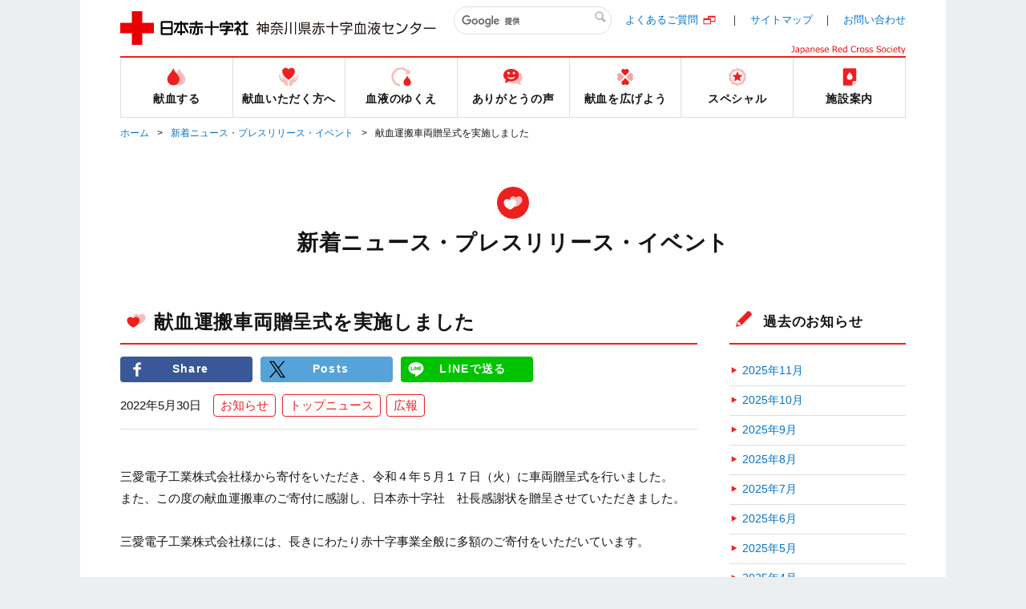

--- FILE ---
content_type: text/html;charset=UTF-8
request_url: https://www.bs.jrc.or.jp/ktks/kanagawa/2022/05/post-313.html
body_size: 62324
content:
<!DOCTYPE html>
  <html lang="ja" itemscope itemtype="http://schema.org/Article">
  <head>
	<meta charset="UTF-8">
	<meta name="description" content="三愛電子工業株式会社様から寄付をいただき、令和４年５月１７日（火）に車両贈呈式を...">
	<meta name="generator" content="PowerCMS Platform 6.3.8020">
	<title>献血運搬車両贈呈式を実施しました｜新着ニュース・プレスリリース・イベント｜神奈川県赤十字血液センター｜日本赤十字社</title>
	<meta name="author" content="神奈川県赤十字血液センター">
	<meta name="description" content="神奈川県赤十字血液センターのWebサイトです。" />
	<meta name="keywords" content="神奈川県赤十字血液センター" />
	<meta name="viewport" content="width=device-width" />

	<meta property="og:title" content="献血運搬車両贈呈式を実施しました｜新着ニュース・プレスリリース・イベント｜神奈川県赤十字血液センター｜日本赤十字社" />
	<meta property="og:description" content="" />
	<meta property="og:image" content="/common/img/base/fb_icon.jpg" />
	<meta property="og:url" content="" />
	<meta http-equiv="X-UA-Compatible" content="IE=edge"/>
	<meta content="86400" http-equiv="Expires"/>

	<link rel="shortcut icon" href="../../../../common/img/base/favicons/favicon.ico" type="image/vnd.microsoft.icon" />
	<link rel="icon" href="../../../../common/img/base/favicons/favicon.ico" type="image/vnd.microsoft.icon" />
	<link rel="apple-touch-icon" sizes="57x57" href="../../../../common/img/base/favicons/apple-touch-icon-57x57.png" />
	<link rel="apple-touch-icon" sizes="60x60" href="../../../../common/img/base/favicons/apple-touch-icon-60x60.png" />
	<link rel="apple-touch-icon" sizes="72x72" href="../../../../common/img/base/favicons/apple-touch-icon-72x72.png" />
	<link rel="apple-touch-icon" sizes="76x76" href="../../../../common/img/base/favicons/apple-touch-icon-76x76.png" />
	<link rel="apple-touch-icon" sizes="114x114" href="../../../../common/img/base/favicons/apple-touch-icon-114x114.png" />
	<link rel="apple-touch-icon" sizes="120x120" href="../../../../common/img/base/favicons/apple-touch-icon-120x120.png" />
	<link rel="apple-touch-icon" sizes="144x144" href="../../../../common/img/base/favicons/apple-touch-icon-144x144.png" />
	<link rel="apple-touch-icon" sizes="152x152" href="../../../../common/img/base/favicons/apple-touch-icon-152x152.png" />
	<link rel="apple-touch-icon" sizes="180x180" href="../../../../common/img/base/favicons/apple-touch-icon-180x180.png" />
	<link rel="icon" type="image/png" href="../../../../common/img/base/favicons/android-chrome-192x192.png" sizes="192x192" />
	<link rel="icon" type="image/png" href="../../../../common/img/base/favicons/favicon-48x48.png" sizes="48x48" />
	<link rel="icon" type="image/png" href="../../../../common/img/base/favicons/favicon-96x96.png" sizes="96x96" />
	<link rel="icon" type="image/png" href="../../../../common/img/base/favicons/favicon-16x16.png" sizes="16x16" />
	<link rel="icon" type="image/png" href="../../../../common/img/base/favicons/favicon-32x32.png" sizes="32x32" />
	<link rel="manifest" href="../../../../common/img/base/favicons/manifest.json" />
	<meta name="msapplication-TileColor" content="#2d88ef" />
	<meta name="msapplication-TileImage" content="/common/img/base/favicons/mstile-144x144.png" />
	<link rel="stylesheet" href="../../../../common/css/common.css" />

	<script src="../../../../common/js/libs/jquery.min.js"></script>
	<script src="../../../../common/js/libs/jquery-migrate.min.js"></script>
	<script src="../../../../common/js/gmap.js"></script>
	<script src="//maps.google.com/maps/api/js?key=AIzaSyDsxxXjeTpPb91y5DVwHB3XOQ1G2VdZ5Hk"></script>
	<script type="text/javascript" src="../../../../common/js/contact.js"></script>

	<!-- Global site tag (gtag.js) - Google Analytics -->
	<script async src="https://www.googletagmanager.com/gtag/js?id=G-X24T0P09SB"></script>
	<script>
	  window.dataLayer = window.dataLayer || [];
	  function gtag(){dataLayer.push(arguments);}
	  gtag('js', new Date());
	
	  gtag('config', 'G-X24T0P09SB');
	</script>

	<link rel="start" href="../../index.html" />
    <link rel="alternate" type="application/atom+xml" title="Recent Entries" href="../../atom.xml" />
    <link rel="canonical" href="https://www.bs.jrc.or.jp/ktks/kanagawa/2022/05/post-313.html" />
    <script type="text/javascript">
  var _gaq = _gaq || [];
  _gaq.push(['_setAccount', 'UA-115527718-9']);
  _gaq.push(['_trackPageview']);
  (function() {
    var ga = document.createElement('script'); ga.type = 'text/javascript'; ga.async = true;
    ga.src = ('https:' == document.location.protocol ? 'https://ssl' : 'http://www') + '.google-analytics.com/ga.js';
    var s = document.getElementsByTagName('script')[0]; s.parentNode.insertBefore(ga, s);
  })();

</script>

	<!-- Open Graph Protocol -->
	<meta property="og:type" content="article" />
	<meta property="og:locale" content="ja_JP" />
	<meta property="og:title" content="神奈川県赤十字血液センター" />
	<meta property="og:url" content="https://www.bs.jrc.or.jp/ktks/kanagawa/" />
    
	<meta property="og:site_name" content="神奈川県赤十字血液センター" />
	<meta property="og:image" content="https://www.bs.jrc.or.jp/mt-static/support/theme_static/rainier/img/siteicon-sample.png" />
	<!-- Microdata -->
    
	<meta itemprop="name" content="神奈川県赤十字血液センター" />
	<link itemprop="url" href="../../index.html" />
	<link itemprop="image" href="../../../../mt-static/support/theme_static/rainier/img/siteicon-sample.png" />
	<link rel="prev" href="471.html" title="【令和4年7月1日】海老名献血ルームが開所します" />
	<link rel="next" href="../06/post-316.html" title="はなさか献血キャンペーン♪ ～ひまわり～（終了しました）" />
  </head>
<body id="cat-information" class="page-single  ">
	<div id="wrapper">
	<div class="mod-contentArea">
		<header class="mod-header">
			<div class="mod-header-in mod-wrapin">
				<div class="mod-header-head">
					<div class="mod-header-head-logo">
						<a href="../../index.html">
						<figure class="mod-header-head-logo-img">
							<img alt="日本赤十字社" height="42" src="../../../../common/img/base/logo_01.png" width="160">
						</figure>
						<p class="mod-header-head-logo-txt"><img alt="神奈川県赤十字血液センター" src="../../../../common/img/base/logo_center_21_2.svg" width="224"></p></a>
					</div>
					<div class="mod-header-head-col2">
						<div class="mod-header-head-col2-head">
							<div class="mod-header-head-search">
								<div class="mod-header-head-search-in">
									<script>
									(function() {
									var cx = '011500471295699092921:i04ru1y4rn4';
									var gcse = document.createElement('script');
									gcse.type = 'text/javascript';
									gcse.async = true;
									gcse.src = 'https://cse.google.com/cse.js?cx=' + cx;
									var s = document.getElementsByTagName('script')[0];
									s.parentNode.insertBefore(gcse, s);
									})();
									</script>
									<gcse:search></gcse:search>
								</div>
							</div>
							<ul class="mod-header-head-links">
								<li class="mod-header-head-links-item"><a href="https://www.jrc.or.jp/donation/qa/" target="_blank" rel="noopener noreferrer">よくあるご質問</a></li>

								<li class="mod-header-head-links-item"><a href="../../m0_01_sitemap.html">サイトマップ</a></li>
								<li class="mod-header-head-links-item"><a href="../../m0_02_index.html">お問い合わせ</a></li>
							</ul>
						</div>
						<aside class="mod-header-head-name">
							<img alt="Japanese Red Cross Society" src="../../../../common/img/base/logo-JapaneseRedCrossSociety.svg" width="143">
						</aside>
					</div>
					<div class="mod-gnav-btn">
						<ul class="mod-gnav-btn-lines">
							<li class="mod-gnav-btn-lines-item"></li>
							<li class="mod-gnav-btn-lines-item"></li>
							<li class="mod-gnav-btn-lines-item"></li>
						</ul>
						<p class="mod-gnav-btn-txt">MENU</p>
					</div>
				</div>
				<nav class="mod-gnav">
					<div class="mod-gnav-search">
						<script>
						(function() {
						var cx = '011500471295699092921:i04ru1y4rn4';
						var gcse = document.createElement('script');
						gcse.type = 'text/javascript';
						gcse.async = true;
						gcse.src = 'https://cse.google.com/cse.js?cx=' + cx;
						var s = document.getElementsByTagName('script')[0];
						s.parentNode.insertBefore(gcse, s);
						})();
						</script>
						<gcse:search></gcse:search>
					</div>
					<ul class="mod-gnav-links">
						<li class="mod-gnav-links-item item-place">
							<a href="../../place/index.html">
								<figure class="mod-gnav-links-ico">
									<img src="../../../../common/img/base/ico_place_01_rd.svg" width="40" height="40" alt="">
								</figure>
								<p class="mod-gnav-links-txt">献血する</p>
							</a>
							<nav class="mod-megaNav">
								<div class="mod-megaNav-head">
									<div>
										<figure class="mod-megaNav-head-ico">
											<img src="../../../../common/img/base/ico_place_01_rd.svg" width="40" height="40" alt="">
										</figure>
										<p class="mod-megaNav-head-txt">献血する</p>
									</div>
								</div>
								<div class="mod-megaNav-txts">
									<ul class="mod-megaNav-links">
										<li class="mod-megaNav-links-item item-2nd">
											<a href="../../place/m1_01_00_index.html">献血ルーム紹介</a>
										</li>
										<li class="mod-megaNav-links-item item-3rd">
		<a href="../../place/m1_01_10_detail.html">横浜SKY献血ルーム</a>
	</li>

	<li class="mod-megaNav-links-item item-3rd">
		<a href="../../place/m1_01_02_detail.html">横浜Leaf献血ルーム</a>
	</li>

	<li class="mod-megaNav-links-item item-3rd">
		<a href="../../place/m1_01_03_detail.html">かわさきルフロン献血ルーム</a>
	</li>

	<li class="mod-megaNav-links-item item-3rd">
		<a href="../../place/m1_01_05_detail.html">二俣川献血ルーム</a>
	</li>

	<li class="mod-megaNav-links-item item-3rd">
		<a href="../../place/m1_01_06_detail.html">みぞのくち献血ルーム</a>
	</li>

	<li class="mod-megaNav-links-item item-3rd">
		<a href="../../place/m1_01_07_detail.html">クロスウェーブ湘南藤沢献血ルーム</a>
	</li>

	<li class="mod-megaNav-links-item item-3rd">
		<a href="../../place/m1_01_09_detail.html">海老名献血ルーム</a>
	</li>

									</ul>
									<ul class="mod-megaNav-links">
										<li class="mod-megaNav-links-item item-2nd">
											<a href="../../place/m1_02_searchroom.html">最寄りの献血ルームを探す</a>
										</li>

										<li class="mod-megaNav-links-item item-2nd">

											<a href="../../2023/01/post-345.html">献血のご予約のお願い</a>





										</li>

										<li class="mod-megaNav-links-item item-2nd">
											<a href="../../place/m1_03_index.html">献血バス運行スケジュール</a>
										</li>
 									</ul>
									<ul class="mod-megaNav-links">
                                   	<li class="mod-megaNav-links-item item-newTab item-2nd">
											<a target="_blank" rel="noopener noreferrer" href="https://www.kenketsu.jp/"><span>献血Web会員サービス ラブラッド</span></a>
										</li>
										<li class="mod-megaNav-links-item item-newTab item-3rd">
											<a target="_blank" rel="noopener noreferrer" href="https://www.jrc.or.jp/donation/club/"><span>初めての方</span></a>
										</li>
										<li class="mod-megaNav-links-item item-newTab item-3rd">
											<a target="_blank" rel="noopener noreferrer" href="https://www.kenketsu.jp/"><span>会員の方</span></a>
										</li>





									</ul>
								</div>
							</nav>
						</li>
						<li class="mod-gnav-links-item item-donation">
							<a href="../../donation/index.html">
								<figure class="mod-gnav-links-ico">
									<img src="../../../../common/img/base/ico_donation_01_rd.svg" width="40" height="40" alt="">
								</figure>
								<p class="mod-gnav-links-txt">献血いただく方へ</p>
							</a>
							<nav class="mod-megaNav">
								<div class="mod-megaNav-head">
									<div>
										<figure class="mod-megaNav-head-ico">
											<img src="../../../../common/img/base/ico_donation_01_rd.svg" width="40" height="40" alt="">
										</figure>
										<p class="mod-megaNav-head-txt">献血いただく方へ</p>
									</div>
								</div>
								<div class="mod-megaNav-txts">
									<ul class="mod-megaNav-links">
										<li class="mod-megaNav-links-item item-2nd">
											<a href="../../donation/m2_01_00_index.html">献血のながれ</a>
										</li>
										<li class="mod-megaNav-links-item item-3rd">
											<a href="../../donation/m2_01_01_process.html">献血の手順</a>
										</li>
										<li class="mod-megaNav-links-item item-newTab item-3rd">
											<a target="_blank" rel="noopener noreferrer" href="https://www.jrc.or.jp/donation/about/before/"><span>献血いただく前に</span></a>

										</li>

										<li class="mod-megaNav-links-item item-newTab item-3rd">
											<a target="_blank" rel="noopener noreferrer" href="https://www.jrc.or.jp/donation/about/terms/"><span>献血の基準</span></a>
										</li>


										<li class="mod-megaNav-links-item item-newTab item-3rd">
											<a target="_blank" rel="noopener noreferrer" href="https://www.jrc.or.jp/donation/about/refrain/"><span>献血をご遠慮いただく場合</span></a>

										</li>
										<li class="mod-megaNav-links-item item-newTab item-3rd">
											<a target="_blank" rel="noopener noreferrer" href="https://www.jrc.or.jp/donation/about/relief/"><span>具合が悪くなったら</span></a>

										</li>
									</ul>
									<ul class="mod-megaNav-links">
										<li class="mod-megaNav-links-item item-2nd">
											<a href="../../donation/m2_02_00_index.html">献血／血液の知識</a>
										</li>
										<li class="mod-megaNav-links-item item-newTab item-3rd">
											<a target="_blank" rel="noopener noreferrer" href="https://www.jrc.or.jp/donation/"><span>献血したい</span></a>

										</li>
										<li class="mod-megaNav-links-item item-3rd">
											<a href="../../donation/m2_02_02_detail.html">400mL 献血ご協力のお願い</a>
										</li>
										<li class="mod-megaNav-links-item item-newTab item-3rd">
											<a target="_blank" rel="noopener noreferrer" href="https://www.jrc.or.jp/donation/blood/"><span>血液事業について</span></a>

										</li>
										<li class="mod-megaNav-links-item item-newTab item-3rd">
											<a target="_blank" rel="noopener noreferrer" href="https://www.jrc.or.jp/donation/first/knowledge/"><span>血液の基礎知識</span></a>

										</li>

										<li class="mod-megaNav-links-item item-3rd">
											<a href="../../donation/m2_02_03_index.html">検査サービス</a>
										</li>

                                </ul>
								</div>
							</nav>
						</li>
						<li class="mod-gnav-links-item item-process">
							<a href="../../process/index.html">
								<figure class="mod-gnav-links-ico">
									<img src="../../../../common/img/base/ico_process_01_rd.svg" width="40" height="40" alt="">
								</figure>
								<p class="mod-gnav-links-txt">血液のゆくえ</p>
							</a>
							<nav class="mod-megaNav">
								<div class="mod-megaNav-head">
									<div>
										<figure class="mod-megaNav-head-ico">
											<img src="../../../../common/img/base/ico_process_01_rd.svg" width="40" height="40" alt="">
										</figure>
										<p class="mod-megaNav-head-txt">血液のゆくえ</p>
									</div>
								</div>
								<div class="mod-megaNav-txts">
									<ul class="mod-megaNav-links">
										<li class="mod-megaNav-links-item item-newTab item-2nd">
											<a target="_blank" rel="noopener noreferrer" href="https://www.jrc.or.jp/donation/first/flow/"><span>血液のゆくえ</span></a>

										</li>
										<li class="mod-megaNav-links-item item-newTab item-2nd">
											<a target="_blank" rel="noopener noreferrer" href="https://www.jrc.or.jp/mr/"><span>医薬品情報</span></a>

										</li>
										<li class="mod-megaNav-links-item item-newTab item-2nd">
											<a target="_blank" rel="noopener noreferrer" href="https://www.jrc.or.jp/donation/blood/list/"><span>輸血用血液製剤一覧</span></a>

										</li>
									</ul>
									<ul class="mod-megaNav-links">
										<li class="mod-megaNav-bnrs-item">
											<figure class="mod-megaNav-bnrs-img01"><img src="../../../../common/img/center/megaNav/megaNav_process01.jpg" alt=""></figure>
										</li>
									</ul>
								</div>
							</nav>
						</li>
						<li class="mod-gnav-links-item item-voice">
							<a href="../../voice/index.html">
								<figure class="mod-gnav-links-ico">
									<img src="../../../../common/img/base/ico_voice_01_rd.svg" width="40" height="40" alt="">
								</figure>
								<p class="mod-gnav-links-txt">ありがとうの声</p>
							</a>
							<nav class="mod-megaNav">
								<div class="mod-megaNav-head">
									<div>
										<figure class="mod-megaNav-head-ico">
											<img src="../../../../common/img/base/ico_voice_01_rd.svg" width="40" height="40" alt="">
										</figure>
										<p class="mod-megaNav-head-txt">ありがとうの声</p>
									</div>
								</div>
								<div class="mod-megaNav-txts">
									<ul class="mod-megaNav-links">
										<li class="mod-megaNav-bnrs-item">
											<a href="../../voice/index.html">
												<p class="mod-megaNav-bnrs-txt">ありがとうの声</p>
 												<figure class="mod-megaNav-bnrs-img"><img src="../../../../common/img/center/megaNav/megaNav_voice01.jpg" alt=""></figure>
											</a>
										</li>
									</ul>
									<ul class="mod-megaNav-links">
										<li class="mod-megaNav-links-item item-2nd">
											<a href="../../voice/m4_01_detail.html">メッセージ募集について</a>
										</li>
										<li class="mod-megaNav-links-item item-newTab item-2nd">
											<a target="_blank" rel="noopener noreferrer" href="https://www.youtube.com/watch?v=9vtPG83isu0"><span>つながる・つなげる・命の輪</span></a>
										</li>

										<li class="mod-megaNav-links-item item-2nd">
											<a href="../../voice/index.html#letter">ありがとうの手紙</a>
										</li>

									</ul>
								</div>
							</nav>
						</li>
						<li class="mod-gnav-links-item item-supporter">
							<a href="../../supporter/index.html">
								<figure class="mod-gnav-links-ico">
									<img src="../../../../common/img/base/ico_supporter_01_rd.svg" width="40" height="40" alt="">
								</figure>
								<p class="mod-gnav-links-txt">献血を広げよう</p>
							</a>
							<nav class="mod-megaNav">
								<div class="mod-megaNav-head">
									<div>
										<figure class="mod-megaNav-head-ico">
											<img src="../../../../common/img/base/ico_supporter_01_rd.svg" width="40" height="40" alt="">
										</figure>
										<p class="mod-megaNav-head-txt">献血を広げよう</p>
									</div>
								</div>
								<div class="mod-megaNav-txts">
									<ul class="mod-megaNav-links">
										<li class="mod-megaNav-links-item item-2nd">
											<a href="../../supporter/m5_02_index.html">献血協力団体</a>
										</li>

										<li class="mod-megaNav-links-item item-3rd">
											<a href="../../supporter/m5_02_08_index.html">令和6年度 献血協力団体一覧</a>
										</li>


										<li class="mod-megaNav-links-item item-3rd">
											<a href="../../supporter/m5_02_07_index.html">令和5年度 献血協力団体一覧</a>
										</li>








										<li class="mod-megaNav-links-item item-2nd">
											<a href="../../2024/12/post-430.html">献血セミナー等のご案内</a>
										</li>

									</ul>
									<ul class="mod-megaNav-links">
										<li class="mod-megaNav-links-item item-2nd">
											<a href="../../supporter/m5_03_00_index.html">「ちょこボラ」してみませんか？</a>
										</li>
										<li class="mod-megaNav-links-item item-3rd">
											<a href="../../supporter/m5_03_01_00_detail.html">ちょこっとボランティア</a>
										</li>
										<li class="mod-megaNav-links-item item-3rd">
											<a href="../../place/m1_01_00_index.html">献血してみたい</a>
										</li>
										<li class="mod-megaNav-links-item item-2nd">
											<a href="../../supporter/m5_04_index.html">献血バスを呼ぶには</a>
										</li>

										<li class="mod-megaNav-links-item item-2nd">
											<a href="../../2019/04/post-76.html">神奈川県学生献血推進連盟</a>
										</li>


									</ul>
									<ul class="mod-megaNav-links">
										<li class="mod-megaNav-bnrs-item">

											<figure class="mod-megaNav-bnrs-img01"><img src="../../supporter/image/volunteer_d.00001.00000003_2024.png" alt=""></figure>


										</li>
									</ul>
								</div>
							</nav>
						</li>
						<li class="mod-gnav-links-item item-special">
							<a href="../../special/index.html">
								<figure class="mod-gnav-links-ico">
									<img src="../../../../common/img/base/ico_special_01_rd.svg" width="40" height="40" alt="">
								</figure>
								<p class="mod-gnav-links-txt">スペシャル</p>
							</a>
							<nav class="mod-megaNav">
								<div class="mod-megaNav-head">
									<div>
										<figure class="mod-megaNav-head-ico">
											<img src="../../../../common/img/base/ico_special_01_rd.svg" width="40" height="40" alt="">
										</figure>
										<p class="mod-megaNav-head-txt">スペシャル</p>
									</div>
								</div>
								<div class="mod-megaNav-txts">
									<ul class="mod-megaNav-links">
										<li class="mod-megaNav-links-item item-newTab item-2nd">
											<a href="https://www.facebook.com/kanagawa.bc.jrc/" target="_blank" rel="noopener noreferrer"><span>血液センター公式Facebook</span></a>
										</li>
										<li class="mod-megaNav-links-item item-newTab item-2nd">

											<a href="https://twitter.com/kenketsu_PR" target="_blank" rel="noopener noreferrer"><span>血液センター公式X（旧Twitter）</span></a>


										</li>

										<li class="mod-megaNav-links-item item-newTab item-2nd">
											<a href="https://www.instagram.com/kanagawa_kenketsu/" target="_blank" rel="noopener noreferrer"><span>血液センター公式Instagram</span></a>
										</li>

										<li class="mod-megaNav-links-item item-newTab item-2nd">
											<a target="_blank" rel="noopener noreferrer" href="https://www.jrc.or.jp/transfusion/"><span>患者さんとご家族向け輸血情報</span></a>


										</li>

										<li class="mod-megaNav-links-item item-2nd item-newTab">
											<a href="https://jrc.bvits.com/rinri/publish.aspx" target="_blank" rel="noopener noreferrer"><span>人を対象とする医学系研究に関する情報公開</span></a>
										</li>




                                	</ul>
									<ul class="mod-megaNav-links">

										<li class="mod-megaNav-links-item item-2nd">
											<a href="../../special/m6_02_index.html">神奈川県合同輸血療法委員会</a>
										</li>


									</ul>
								</div>
							</nav>
						</li>
						<li class="mod-gnav-links-item item-center">
							<a href="../../center/index.html">
								<figure class="mod-gnav-links-ico">
									<img src="../../../../common/img/base/ico_center_01_rd.svg" width="40" height="40" alt="">
								</figure>
								<p class="mod-gnav-links-txt">施設案内</p>
							</a>
							<nav class="mod-megaNav">
								<div class="mod-megaNav-head">
									<div>
										<figure class="mod-megaNav-head-ico">
											<img src="../../../../common/img/base/ico_center_01_rd.svg" width="40" height="40" alt="">
										</figure>
										<p class="mod-megaNav-head-txt">施設案内</p>
									</div>
								</div>
								<div class="mod-megaNav-txts">
									<ul class="mod-megaNav-links">
										<li class="mod-megaNav-bnrs-item item-2nd">
											<a href="../../center/m7_01_index.html">
												<p class="mod-megaNav-bnrs-txt">血液センターについて</p>
												<figure class="mod-megaNav-bnrs-img">
													<img src="../../center/image/sekijyuuji_i.00001.00000001.jpg" alt="">
												</figure>
											</a>
										</li>
									</ul>
									<ul class="mod-megaNav-links">

										<li class="mod-megaNav-links-item item-2nd">
											<a href="../../center/m7_02_00_index.html">事業年報</a>
										</li>


										<li class="mod-megaNav-links-item item-2nd">
											<a href="../../center/m7_03_index.html">採用情報</a>
										</li>
										<li class="mod-megaNav-links-item item-2nd">
											<a href="../../center/m7_04_index.html">入札公示</a>
										</li>
										<li class="mod-megaNav-links-item item-newTab item-2nd">
											<a target="_blank" rel="noopener noreferrer" href="../../../bbc/guide/m2_01_kengaku.html"><span>見学しませんか</span></a>
										</li>
									</ul>
								</div>
							</nav>
						</li>
					</ul>
					<ul class="mod-gnav-contactLinks">
						<li class="mod-gnav-contactLinks-item"><a href="../../m0_01_sitemap.html">サイトマップ</a></li>
						<li class="mod-gnav-contactLinks-item"><a href="https://www.jrc.or.jp/donation/qa/" target="_blank" rel="noopener noreferrer">よくあるご質問</a></li>

						<li class="mod-gnav-contactLinks-item"><a href="../../m0_02_index.html">お問い合わせ</a></li>
						<li class="mod-gnav-contactLinks-item"><a href="../../m0_04_index.html">プライバシーポリシー</a></li>
						<li class="mod-gnav-contactLinks-item"><a href="../../m0_04_04_accessrecord.html">アクセス記録の収集・解析について</a></li>

						<li class="mod-gnav-contactLinks-item"><a href="../../m0_05_link.html">リンク集</a></li>
						<li class="mod-gnav-contactLinks-item"><a href="../../m0_06_donation.html">献血状況の表示について</a></li>

						<li class="mod-gnav-contactLinks-item"><a href="https://www.jrc.or.jp/donation/blood/principle/" target="_blank" rel="noopener noreferrer">基本理念・グランドデザイン・血液事業におけるコンプライアンス行動宣言</a></li>

					</ul>
				</nav>
			</div>
		</header>
		<div id="mod-mainContent">
		<nav class="mod-pankuzu">
			<ul class="mod-pankuzu-links">
				<li class="mod-pankuzu-links-item"><a href="../../index.html">ホーム</a></li>

	
				<li class="mod-pankuzu-links-item"><a href="../../news/index.html">新着ニュース・プレスリリース・イベント</a></li>
	

				<li class="mod-pankuzu-links-item">献血運搬車両贈呈式を実施しました</li>
			</ul>
		</nav>
		<div class="mod-catHead item-hasLead">
			<div class="wrapin wrapin-sp">

				<figure class="mod-catHead-ico"><img src="../../../../common/img/base/ico_hearts_01_wh.svg" width="40" height="40" alt=""></figure>
				<p class="mod-catHead-h">
					
						
							
								
								
									新着ニュース・プレスリリース・イベント
								
							
						
					
				</p>

			</div>
		</div>
		<div class="mod-post-clear">
			<div class="mod-post-main">
				<section class="mod-post01">
					<header class="mod-post01-head">
						<div class="mod-h01 mod-post01-h">

							<figure class="mod-h01-ico"><img src="../../../../common/img/base/ico_hearts_01_rd.svg" width="40" height="40" alt=""></figure>

							<h1 class="mod-h01-txt">献血運搬車両贈呈式を実施しました</h1>
						</div>
						<ul class="mod-snses01">
							<li class="mod-snses01-item"><a href="http://www.facebook.com/share.php?u=https://www.bs.jrc.or.jp/ktks/kanagawa/2022/05/post-313.html" target="_blank" rel="noopener noreferrer" class="mod-btn01 item-facebook"><span>Share</span></a></li>

							<li class="mod-snses01-item"><a href="https://twitter.com/intent/tweet?text=献血運搬車両贈呈式を実施しました｜新着ニュース・プレスリリース・イベント｜神奈川県赤十字血液センター｜日本赤十字社&url=https://www.bs.jrc.or.jp/ktks/kanagawa/2022/05/post-313.html" target="_blank" rel="noopener noreferrer" class="mod-btn01 item-twitter"><span>Posts</span></a></li>


							<li class="mod-snses01-item"><a href="http://line.me/R/msg/text/?[献血運搬車両贈呈式を実施しました｜新着ニュース・プレスリリース・イベント｜神奈川県赤十字血液センター｜日本赤十字社][https://www.bs.jrc.or.jp/ktks/kanagawa/2022/05/post-313.html]" target="_blank" rel="noopener noreferrer" class="mod-btn01 item-line">LINEで送る</a></li>
						</ul>
						<div class="mod-post01-dateWrap"> <time class="mod-post01-date">2022年5月30日</time>
						<ul class="mod-post01-cats">
							
							
								
								
								
							
							
								
								
									
										<li class="mod-post01-cats-item"><a itemprop="articleSection" rel="tag" href="../../cat13/index.html">お知らせ</a></li>
									
								
								
								
									
										<li class="mod-post01-cats-item"><a itemprop="articleSection" rel="tag" href="../../cat12/index.html">トップニュース</a></li>
									
								
								
								
									
										<li class="mod-post01-cats-item"><a itemprop="articleSection" rel="tag" href="../../cat10/index.html">広報</a></li>
									
								
								
							
							
						</ul>
						</div>
					</header>
					<article class="mod-post01-article mod-wysiwyg">
						<p>三愛電子工業株式会社様から寄付をいただき、令和４年５月１７日（火）に車両贈呈式を行いました。<br />また、この度の献血運搬車のご寄付に感謝し、日本赤十字社　社長感謝状を贈呈させていただきました。<br /><br />三愛電子工業株式会社様には、長きにわたり赤十字事業全般に多額のご寄付をいただいています。<br /><br />三愛電子工業株式会社様をはじめ、日頃より多くの企業・団体の皆様による献血協力やご寄付、ご支援に心から感謝申し上げ、スタッフ一同、献血ご協力の呼びかけに一層の精進をいたします。<br /><br /><img width="600" height="600" style="margin-right: auto; margin-left: auto; display: block;" alt="_____.png" src="../../______9.png" /><br /><br /><img width="600" height="600" style="margin-right: auto; margin-left: auto; display: block;" alt="20220530_______hp.png" src="../../20220530_______hp_1.png" /></p>
						
					</article>
				</section>
				<nav class="mod-post-pager">
					<ul class="mod-post-pager-links">
						
						<li class="mod-post-pager-links-item item-prev">
							<p class="mod-post-pager-links-txt">＜前の記事</p>
							<a rel="prev" href="471.html" title="【令和4年7月1日】海老名献血ルームが開所します">【令和4年7月1日】海老名献血ルームが開所します</a> 
						</li>
						
						
						<li class="mod-post-pager-links-item item-next">
							<p class="mod-post-pager-links-txt">次の記事＞</p>
							<a rel="next" href="../06/post-316.html" title="はなさか献血キャンペーン♪ ～ひまわり～（終了しました）">はなさか献血キャンペーン♪ ～ひまわり～（終了しました）</a> 
						</li>
						
					</ul>
				</nav>
			</div>
			<!--
<aside id="zenback" class="zenback feedback">
  
    ここに Zenback の Script コードを貼り付けてください。
  
</aside>
-->
			<div class="mod-post-side">
				<section class="mod-post-side-sec">
	<div class="mod-h01 mod-post-side-sec-h">
		<figure class="mod-h01-ico"><img src="../../../../common/img/base/ico_pencil_01_rd.svg" width="36" height="36" alt=""></figure>
			<p class="mod-h01-txt">過去のお知らせ</p>
	</div>


	<ul class="mod-post-side-posts">
    
      <li><a href="../../2025/11/index.html">2025年11月</a></li>


    
      <li><a href="../../2025/10/index.html">2025年10月</a></li>


    
      <li><a href="../../2025/09/index.html">2025年9月</a></li>


    
      <li><a href="../../2025/08/index.html">2025年8月</a></li>


    
      <li><a href="../../2025/07/index.html">2025年7月</a></li>


    
      <li><a href="../../2025/06/index.html">2025年6月</a></li>


    
      <li><a href="../../2025/05/index.html">2025年5月</a></li>


    
      <li><a href="../../2025/04/index.html">2025年4月</a></li>


    
      <li><a href="../../2025/03/index.html">2025年3月</a></li>


    
      <li><a href="../../2025/02/index.html">2025年2月</a></li>


    
      <li><a href="../../2025/01/index.html">2025年1月</a></li>


    
      <li><a href="../../2024/12/index.html">2024年12月</a></li>


    
      <li><a href="../../2024/11/index.html">2024年11月</a></li>


    
      <li><a href="../../2024/10/index.html">2024年10月</a></li>


    
      <li><a href="../../2024/09/index.html">2024年9月</a></li>


    
      <li><a href="../../2024/07/index.html">2024年7月</a></li>


    
      <li><a href="../../2024/06/index.html">2024年6月</a></li>


    
      <li><a href="../../2024/05/index.html">2024年5月</a></li>


    
      <li><a href="../../2024/04/index.html">2024年4月</a></li>


    
      <li><a href="../../2024/03/index.html">2024年3月</a></li>


    
      <li><a href="../../2024/02/index.html">2024年2月</a></li>


    
      <li><a href="../../2024/01/index.html">2024年1月</a></li>


    
      <li><a href="../../2023/12/index.html">2023年12月</a></li>


    
      <li><a href="../../2023/11/index.html">2023年11月</a></li>


    
      <li><a href="../../2023/10/index.html">2023年10月</a></li>


    
      <li><a href="../../2023/09/index.html">2023年9月</a></li>


    
      <li><a href="../../2023/08/index.html">2023年8月</a></li>


    
      <li><a href="../../2023/06/index.html">2023年6月</a></li>


    
      <li><a href="../../2023/05/index.html">2023年5月</a></li>


    
      <li><a href="../../2023/04/index.html">2023年4月</a></li>


    
      <li><a href="../../2023/03/index.html">2023年3月</a></li>


    
      <li><a href="../../2023/02/index.html">2023年2月</a></li>


    
      <li><a href="../../2023/01/index.html">2023年1月</a></li>


    
      <li><a href="../12/index.html">2022年12月</a></li>


    
      <li><a href="../10/index.html">2022年10月</a></li>


    
      <li><a href="../08/index.html">2022年8月</a></li>


    
      <li><a href="../06/index.html">2022年6月</a></li>


    
      <li><a href="index.html">2022年5月</a></li>


    
      <li><a href="../04/index.html">2022年4月</a></li>


    
      <li><a href="../03/index.html">2022年3月</a></li>


    
      <li><a href="../02/index.html">2022年2月</a></li>


    
      <li><a href="../01/index.html">2022年1月</a></li>


    
      <li><a href="../../2021/12/index.html">2021年12月</a></li>


    
      <li><a href="../../2021/11/index.html">2021年11月</a></li>


    
      <li><a href="../../2021/10/index.html">2021年10月</a></li>


    
      <li><a href="../../2021/09/index.html">2021年9月</a></li>


    
      <li><a href="../../2021/08/index.html">2021年8月</a></li>


    
      <li><a href="../../2021/07/index.html">2021年7月</a></li>


    
      <li><a href="../../2021/06/index.html">2021年6月</a></li>


    
      <li><a href="../../2021/05/index.html">2021年5月</a></li>


    
      <li><a href="../../2021/04/index.html">2021年4月</a></li>


    
      <li><a href="../../2021/03/index.html">2021年3月</a></li>


    
      <li><a href="../../2021/02/index.html">2021年2月</a></li>


    
      <li><a href="../../2021/01/index.html">2021年1月</a></li>


    
      <li><a href="../../2020/12/index.html">2020年12月</a></li>


    
      <li><a href="../../2020/11/index.html">2020年11月</a></li>


    
      <li><a href="../../2020/10/index.html">2020年10月</a></li>


    
      <li><a href="../../2020/09/index.html">2020年9月</a></li>


    
      <li><a href="../../2020/08/index.html">2020年8月</a></li>


    
      <li><a href="../../2020/07/index.html">2020年7月</a></li>


    
      <li><a href="../../2020/04/index.html">2020年4月</a></li>


    
      <li><a href="../../2020/03/index.html">2020年3月</a></li>


    
      <li><a href="../../2020/02/index.html">2020年2月</a></li>


    
      <li><a href="../../2020/01/index.html">2020年1月</a></li>


    
      <li><a href="../../2019/12/index.html">2019年12月</a></li>


    
      <li><a href="../../2019/11/index.html">2019年11月</a></li>


    
      <li><a href="../../2019/10/index.html">2019年10月</a></li>


    
      <li><a href="../../2019/09/index.html">2019年9月</a></li>


    
      <li><a href="../../2019/08/index.html">2019年8月</a></li>


    
      <li><a href="../../2019/07/index.html">2019年7月</a></li>


    
      <li><a href="../../2019/06/index.html">2019年6月</a></li>


    
      <li><a href="../../2019/05/index.html">2019年5月</a></li>


    
      <li><a href="../../2019/04/index.html">2019年4月</a></li>


    
      <li><a href="../../2019/02/index.html">2019年2月</a></li>


    
      <li><a href="../../2019/01/index.html">2019年1月</a></li>


    
      <li><a href="../../2018/12/index.html">2018年12月</a></li>


    
      <li><a href="../../2018/11/index.html">2018年11月</a></li>


    
      <li><a href="../../2018/10/index.html">2018年10月</a></li>


    
      <li><a href="../../2018/08/index.html">2018年8月</a></li>


    
      <li><a href="../../2018/07/index.html">2018年7月</a></li>


    
      <li><a href="../../2018/05/index.html">2018年5月</a></li>


    
      <li><a href="../../2018/04/index.html">2018年4月</a></li>


    
      <li><a href="../../2017/05/index.html">2017年5月</a></li>

	</ul>





	<select name="" id="" class="mod-post-side-select mod-input-select" onchange="document.location.href=this.options[this.selectedIndex].value;">
		<option value="">（選択してください）</option>
    
		<option value="https://www.bs.jrc.or.jp/ktks/kanagawa/2025/11/">2025年11月</option>


    
		<option value="https://www.bs.jrc.or.jp/ktks/kanagawa/2025/10/">2025年10月</option>


    
		<option value="https://www.bs.jrc.or.jp/ktks/kanagawa/2025/09/">2025年9月</option>


    
		<option value="https://www.bs.jrc.or.jp/ktks/kanagawa/2025/08/">2025年8月</option>


    
		<option value="https://www.bs.jrc.or.jp/ktks/kanagawa/2025/07/">2025年7月</option>


    
		<option value="https://www.bs.jrc.or.jp/ktks/kanagawa/2025/06/">2025年6月</option>


    
		<option value="https://www.bs.jrc.or.jp/ktks/kanagawa/2025/05/">2025年5月</option>


    
		<option value="https://www.bs.jrc.or.jp/ktks/kanagawa/2025/04/">2025年4月</option>


    
		<option value="https://www.bs.jrc.or.jp/ktks/kanagawa/2025/03/">2025年3月</option>


    
		<option value="https://www.bs.jrc.or.jp/ktks/kanagawa/2025/02/">2025年2月</option>


    
		<option value="https://www.bs.jrc.or.jp/ktks/kanagawa/2025/01/">2025年1月</option>


    
		<option value="https://www.bs.jrc.or.jp/ktks/kanagawa/2024/12/">2024年12月</option>


    
		<option value="https://www.bs.jrc.or.jp/ktks/kanagawa/2024/11/">2024年11月</option>


    
		<option value="https://www.bs.jrc.or.jp/ktks/kanagawa/2024/10/">2024年10月</option>


    
		<option value="https://www.bs.jrc.or.jp/ktks/kanagawa/2024/09/">2024年9月</option>


    
		<option value="https://www.bs.jrc.or.jp/ktks/kanagawa/2024/07/">2024年7月</option>


    
		<option value="https://www.bs.jrc.or.jp/ktks/kanagawa/2024/06/">2024年6月</option>


    
		<option value="https://www.bs.jrc.or.jp/ktks/kanagawa/2024/05/">2024年5月</option>


    
		<option value="https://www.bs.jrc.or.jp/ktks/kanagawa/2024/04/">2024年4月</option>


    
		<option value="https://www.bs.jrc.or.jp/ktks/kanagawa/2024/03/">2024年3月</option>


    
		<option value="https://www.bs.jrc.or.jp/ktks/kanagawa/2024/02/">2024年2月</option>


    
		<option value="https://www.bs.jrc.or.jp/ktks/kanagawa/2024/01/">2024年1月</option>


    
		<option value="https://www.bs.jrc.or.jp/ktks/kanagawa/2023/12/">2023年12月</option>


    
		<option value="https://www.bs.jrc.or.jp/ktks/kanagawa/2023/11/">2023年11月</option>


    
		<option value="https://www.bs.jrc.or.jp/ktks/kanagawa/2023/10/">2023年10月</option>


    
		<option value="https://www.bs.jrc.or.jp/ktks/kanagawa/2023/09/">2023年9月</option>


    
		<option value="https://www.bs.jrc.or.jp/ktks/kanagawa/2023/08/">2023年8月</option>


    
		<option value="https://www.bs.jrc.or.jp/ktks/kanagawa/2023/06/">2023年6月</option>


    
		<option value="https://www.bs.jrc.or.jp/ktks/kanagawa/2023/05/">2023年5月</option>


    
		<option value="https://www.bs.jrc.or.jp/ktks/kanagawa/2023/04/">2023年4月</option>


    
		<option value="https://www.bs.jrc.or.jp/ktks/kanagawa/2023/03/">2023年3月</option>


    
		<option value="https://www.bs.jrc.or.jp/ktks/kanagawa/2023/02/">2023年2月</option>


    
		<option value="https://www.bs.jrc.or.jp/ktks/kanagawa/2023/01/">2023年1月</option>


    
		<option value="https://www.bs.jrc.or.jp/ktks/kanagawa/2022/12/">2022年12月</option>


    
		<option value="https://www.bs.jrc.or.jp/ktks/kanagawa/2022/10/">2022年10月</option>


    
		<option value="https://www.bs.jrc.or.jp/ktks/kanagawa/2022/08/">2022年8月</option>


    
		<option value="https://www.bs.jrc.or.jp/ktks/kanagawa/2022/06/">2022年6月</option>


    
		<option value="https://www.bs.jrc.or.jp/ktks/kanagawa/2022/05/">2022年5月</option>


    
		<option value="https://www.bs.jrc.or.jp/ktks/kanagawa/2022/04/">2022年4月</option>


    
		<option value="https://www.bs.jrc.or.jp/ktks/kanagawa/2022/03/">2022年3月</option>


    
		<option value="https://www.bs.jrc.or.jp/ktks/kanagawa/2022/02/">2022年2月</option>


    
		<option value="https://www.bs.jrc.or.jp/ktks/kanagawa/2022/01/">2022年1月</option>


    
		<option value="https://www.bs.jrc.or.jp/ktks/kanagawa/2021/12/">2021年12月</option>


    
		<option value="https://www.bs.jrc.or.jp/ktks/kanagawa/2021/11/">2021年11月</option>


    
		<option value="https://www.bs.jrc.or.jp/ktks/kanagawa/2021/10/">2021年10月</option>


    
		<option value="https://www.bs.jrc.or.jp/ktks/kanagawa/2021/09/">2021年9月</option>


    
		<option value="https://www.bs.jrc.or.jp/ktks/kanagawa/2021/08/">2021年8月</option>


    
		<option value="https://www.bs.jrc.or.jp/ktks/kanagawa/2021/07/">2021年7月</option>


    
		<option value="https://www.bs.jrc.or.jp/ktks/kanagawa/2021/06/">2021年6月</option>


    
		<option value="https://www.bs.jrc.or.jp/ktks/kanagawa/2021/05/">2021年5月</option>


    
		<option value="https://www.bs.jrc.or.jp/ktks/kanagawa/2021/04/">2021年4月</option>


    
		<option value="https://www.bs.jrc.or.jp/ktks/kanagawa/2021/03/">2021年3月</option>


    
		<option value="https://www.bs.jrc.or.jp/ktks/kanagawa/2021/02/">2021年2月</option>


    
		<option value="https://www.bs.jrc.or.jp/ktks/kanagawa/2021/01/">2021年1月</option>


    
		<option value="https://www.bs.jrc.or.jp/ktks/kanagawa/2020/12/">2020年12月</option>


    
		<option value="https://www.bs.jrc.or.jp/ktks/kanagawa/2020/11/">2020年11月</option>


    
		<option value="https://www.bs.jrc.or.jp/ktks/kanagawa/2020/10/">2020年10月</option>


    
		<option value="https://www.bs.jrc.or.jp/ktks/kanagawa/2020/09/">2020年9月</option>


    
		<option value="https://www.bs.jrc.or.jp/ktks/kanagawa/2020/08/">2020年8月</option>


    
		<option value="https://www.bs.jrc.or.jp/ktks/kanagawa/2020/07/">2020年7月</option>


    
		<option value="https://www.bs.jrc.or.jp/ktks/kanagawa/2020/04/">2020年4月</option>


    
		<option value="https://www.bs.jrc.or.jp/ktks/kanagawa/2020/03/">2020年3月</option>


    
		<option value="https://www.bs.jrc.or.jp/ktks/kanagawa/2020/02/">2020年2月</option>


    
		<option value="https://www.bs.jrc.or.jp/ktks/kanagawa/2020/01/">2020年1月</option>


    
		<option value="https://www.bs.jrc.or.jp/ktks/kanagawa/2019/12/">2019年12月</option>


    
		<option value="https://www.bs.jrc.or.jp/ktks/kanagawa/2019/11/">2019年11月</option>


    
		<option value="https://www.bs.jrc.or.jp/ktks/kanagawa/2019/10/">2019年10月</option>


    
		<option value="https://www.bs.jrc.or.jp/ktks/kanagawa/2019/09/">2019年9月</option>


    
		<option value="https://www.bs.jrc.or.jp/ktks/kanagawa/2019/08/">2019年8月</option>


    
		<option value="https://www.bs.jrc.or.jp/ktks/kanagawa/2019/07/">2019年7月</option>


    
		<option value="https://www.bs.jrc.or.jp/ktks/kanagawa/2019/06/">2019年6月</option>


    
		<option value="https://www.bs.jrc.or.jp/ktks/kanagawa/2019/05/">2019年5月</option>


    
		<option value="https://www.bs.jrc.or.jp/ktks/kanagawa/2019/04/">2019年4月</option>


    
		<option value="https://www.bs.jrc.or.jp/ktks/kanagawa/2019/02/">2019年2月</option>


    
		<option value="https://www.bs.jrc.or.jp/ktks/kanagawa/2019/01/">2019年1月</option>


    
		<option value="https://www.bs.jrc.or.jp/ktks/kanagawa/2018/12/">2018年12月</option>


    
		<option value="https://www.bs.jrc.or.jp/ktks/kanagawa/2018/11/">2018年11月</option>


    
		<option value="https://www.bs.jrc.or.jp/ktks/kanagawa/2018/10/">2018年10月</option>


    
		<option value="https://www.bs.jrc.or.jp/ktks/kanagawa/2018/08/">2018年8月</option>


    
		<option value="https://www.bs.jrc.or.jp/ktks/kanagawa/2018/07/">2018年7月</option>


    
		<option value="https://www.bs.jrc.or.jp/ktks/kanagawa/2018/05/">2018年5月</option>


    
		<option value="https://www.bs.jrc.or.jp/ktks/kanagawa/2018/04/">2018年4月</option>


    
		<option value="https://www.bs.jrc.or.jp/ktks/kanagawa/2017/05/">2017年5月</option>

	</select>



</section>
<section class="mod-post-side-sec">
	<div class="mod-h01 mod-post-side-sec-h">
		<figure class="mod-h01-ico"><img src="../../../../common/img/base/ico_pencil_01_rd.svg" width="36" height="36" alt=""></figure>
		<p class="mod-h01-txt">最新のお知らせ</p>
	</div>


	<ul class="mod-post-side-posts">

      <li><a href="../../2025/11/-1127.html">神奈川県内 献血キャンペーン情報  【11/27更新】</a></li>



      <li><a href="../../2025/11/post-480.html">移動採血バス【宝くじ号】をご寄贈いただきました</a></li>



      <li><a href="../../2025/11/post-476.html">令和７年度　第２回神奈川県合同輸血療法委員会世話人会 議事録</a></li>



      <li><a href="../../2025/11/post-474.html">川崎フロンターレ×赤十字　コラボグッズプレゼント！！</a></li>



      <li><a href="../../2025/11/1018-welcome.html">【献血バス・二俣川献血ルーム限定】10/18～初めて献血 Welcomeキャンペーンのお知らせ！</a></li>

    </ul>





	<select name="" id="" class="mod-post-side-select mod-input-select" onchange="document.location.href=this.options[this.selectedIndex].value;">
		<option value="">（選択してください）</option>

		<option value="https://www.bs.jrc.or.jp/ktks/kanagawa/2025/11/-1127.html">神奈川県内 献血キャンペーン情報  【11/27更新】</option>



		<option value="https://www.bs.jrc.or.jp/ktks/kanagawa/2025/11/post-480.html">移動採血バス【宝くじ号】をご寄贈いただきました</option>



		<option value="https://www.bs.jrc.or.jp/ktks/kanagawa/2025/11/post-476.html">令和７年度　第２回神奈川県合同輸血療法委員会世話人会 議事録</option>



		<option value="https://www.bs.jrc.or.jp/ktks/kanagawa/2025/11/post-474.html">川崎フロンターレ×赤十字　コラボグッズプレゼント！！</option>



		<option value="https://www.bs.jrc.or.jp/ktks/kanagawa/2025/11/1018-welcome.html">【献血バス・二俣川献血ルーム限定】10/18～初めて献血 Welcomeキャンペーンのお知らせ！</option>

    </select>



</section>
<section class="mod-post-side-sec">
	<div class="mod-h01 mod-post-side-sec-h">
		<figure class="mod-h01-ico"><img src="../../../../common/img/base/ico_caution_01_rd.svg" width="36" height="36" alt=""></figure>
		<p class="mod-h01-txt">カテゴリ一覧</p>
	</div>
	<ul class="mod-post-side-posts">
	
	
	
	
	
		<li><a href="../../news/index.html">NEWS (151)</a></li>
	
	
	
	
	
	
	
	
		<li><a href="../../cat13/index.html">お知らせ (165)</a></li>
	
	
	
	
	
	
	
	
		<li><a href="../../cat12/index.html">トップニュース (44)</a></li>
	
	
	
	
	
	
	
	
		<li><a href="../../cat11/index.html">イベント (110)</a></li>
	
	
	
	
	
	
	
	
		<li><a href="../../cat10/index.html">広報 (161)</a></li>
	
	
	
	
	
	
	
	
		<li><a href="../../cat9/index.html">ありがとうの声 (60)</a></li>
	
	
	
	
	
	
	
	
		<li><a href="../../cat14/index.html">ありがとうの手紙 (101)</a></li>
	
	
	
	
	
	
	
	
		<li><a href="../../cat8/index.html">学生献血推進 (2)</a></li>
	
	
	
	
	
	
	
		<li><a href="../../cat15/index.html">神奈川県合同輸血療法委員会 (6)</a>
		
		
		<ul class="mod-post-side-subPosts">
			<li><a href="../../cat15/cat/index.html">Topics (1)</a>
		</li>
		</ul>
        
		
		</li>
	
	
	
	
	
	
	
	
	
		<li><a href="../../cat17/index.html">横浜SKY (13)</a></li>
	
	
	
	
	
	
	
	
		<li><a href="../../leaf/index.html">横浜Leaf (19)</a></li>
	
	
	
	
	
	
	
	
		<li><a href="../../cat5/index.html">かわさきルフロン (20)</a></li>
	
	
	
	
	
	
	
	
		<li><a href="../../cat4/index.html">二俣川 (20)</a></li>
	
	
	
	
	
	
	
	
		<li><a href="../../cat3/index.html">みぞのくち (17)</a></li>
	
	
	
	
	
	
	
	
		<li><a href="../../cat2/index.html">クロスウェーブ湘南藤沢 (21)</a></li>
	
	
	
	
	
	
	
	
		<li><a href="../../cat16/index.html">海老名 (18)</a></li>
	
	
	
	
	
	
	
	
		<li><a href="../../cat/index.html">重要なお知らせ (4)</a></li>
	
	
	
	
	</ul>

	<select name="" id="" class="mod-post-side-select mod-input-select" onchange="document.location.href=this.options[this.selectedIndex].value;">
		<option value="">（選択してください）</option>
	
	
	
	
		<option value="https://www.bs.jrc.or.jp/ktks/kanagawa/news/">NEWS (151)</option>
	
	
	
	
	
	
		<option value="https://www.bs.jrc.or.jp/ktks/kanagawa/cat13/">お知らせ (165)</option>
	
	
	
	
	
	
		<option value="https://www.bs.jrc.or.jp/ktks/kanagawa/cat12/">トップニュース (44)</option>
	
	
	
	
	
	
		<option value="https://www.bs.jrc.or.jp/ktks/kanagawa/cat11/">イベント (110)</option>
	
	
	
	
	
	
		<option value="https://www.bs.jrc.or.jp/ktks/kanagawa/cat10/">広報 (161)</option>
	
	
	
	
	
	
		<option value="https://www.bs.jrc.or.jp/ktks/kanagawa/cat9/">ありがとうの声 (60)</option>
	
	
	
	
	
	
		<option value="https://www.bs.jrc.or.jp/ktks/kanagawa/cat14/">ありがとうの手紙 (101)</option>
	
	
	
	
	
	
		<option value="https://www.bs.jrc.or.jp/ktks/kanagawa/cat8/">学生献血推進 (2)</option>
	
	
	
	
	
		<option value="https://www.bs.jrc.or.jp/ktks/kanagawa/cat15/">神奈川県合同輸血療法委員会 (6)</option>
		
		
			<option value="https://www.bs.jrc.or.jp/ktks/kanagawa/cat15/cat/">　Topics (1)
		
		</option>
		
	
	
	
	
	
	
	
		<option value="https://www.bs.jrc.or.jp/ktks/kanagawa/cat17/">横浜SKY (13)</option>
	
	
	
	
	
	
		<option value="https://www.bs.jrc.or.jp/ktks/kanagawa/leaf/">横浜Leaf (19)</option>
	
	
	
	
	
	
		<option value="https://www.bs.jrc.or.jp/ktks/kanagawa/cat5/">かわさきルフロン (20)</option>
	
	
	
	
	
	
		<option value="https://www.bs.jrc.or.jp/ktks/kanagawa/cat4/">二俣川 (20)</option>
	
	
	
	
	
	
		<option value="https://www.bs.jrc.or.jp/ktks/kanagawa/cat3/">みぞのくち (17)</option>
	
	
	
	
	
	
		<option value="https://www.bs.jrc.or.jp/ktks/kanagawa/cat2/">クロスウェーブ湘南藤沢 (21)</option>
	
	
	
	
	
	
		<option value="https://www.bs.jrc.or.jp/ktks/kanagawa/cat16/">海老名 (18)</option>
	
	
	
	
	
	
		<option value="https://www.bs.jrc.or.jp/ktks/kanagawa/cat/">重要なお知らせ (4)</option>
	
	
	
	</select>

</section>


			</div>
		</div>
	<nav class="mod-bnrs01">
		<ul class="mod-bnrs01-links">
			<li class="mod-bnrs01-links-item"><a href="https://www.jrc.or.jp/mr/" target="_blank" rel="noopener noreferrer">

				<figure class="mod-bnrs01-links-img"><img src="../../../../common/img/base/bnrs01_img_01.jpg" alt="医療関係の方への画像"></figure>
				<p class="mod-bnrs01-links-txt">医療関係の方へ</p>
			</a></li>
			<li class="mod-bnrs01-links-item"><a href="https://www.jrc.or.jp/about/search/bloodcenter/" target="_blank" rel="noopener noreferrer">

				<figure class="mod-bnrs01-links-img"><img src="../../../../common/img/base/bnrs01_img_02.jpg" alt="全国の血液センターの画像"></figure>
				<p class="mod-bnrs01-links-txt">全国の血液センター</p>
			</a></li>
			<li class="mod-bnrs01-links-item"><a href="../../center/m7_03_index.html">
				<figure class="mod-bnrs01-links-img"><img src="../../../../common/img/base/bnrs01_img_03.jpg" alt="職員採用情報の画像"></figure>
				<p class="mod-bnrs01-links-txt">職員採用情報</p>
			</a></li>
		</ul>
	</nav>
	<div class="mod-footer-GrayMargin"><img src="../../../../common/img/dummy/spacer.gif" alt=""></div>
	<footer class="mod-footer">
		<nav class="mod-footer-nav">
			<section class="mod-footer-nav-sec">
	        	<p class="mod-footer-nav-sec-h"><a href="../../index.html">ホーム</a></p>
				<ul class="mod-footer-nav-sec-links">
					<li class="mod-footer-nav-sec-links-item"><a href="../../m0_01_sitemap.html">サイトマップ</a></li>
					<li class="mod-footer-nav-sec-links-item"><a href="../../m0_02_index.html">お問い合わせ</a></li>
					<li class="mod-footer-nav-sec-links-item"><a href="https://www.jrc.or.jp/donation/qa/" target="_blank" rel="noopener noreferrer">よくあるご質問</a></li>

					<li class="mod-footer-nav-sec-links-item"><a href="../../m0_04_index.html">プライバシーポリシー</a></li>
					<li class="mod-footer-nav-sec-links-item"><a href="../../m0_04_04_accessrecord.html">アクセス記録の収集・解析について</a></li>

	            	<li class="mod-footer-nav-sec-links-item"><a href="../../m0_05_link.html">リンク集</a></li>
	            	<li class="mod-footer-nav-sec-links-item"><a href="../../m0_06_donation.html">献血状況の表示について</a></li>

					<li class="mod-footer-nav-sec-links-item"><a href="https://www.jrc.or.jp/donation/blood/principle/" target="_blank" rel="noopener noreferrer">基本理念・グランドデザイン・血液事業におけるコンプライアンス行動宣言</a></li>

				</ul>
			</section>
			<section class="mod-footer-nav-sec">
				<p class="mod-footer-nav-sec-h"><a href="../../place/index.html">献血する</a></p>
				<ul class="mod-footer-nav-sec-links">
					<li class="mod-footer-nav-sec-links-item"><a href="../../place/m1_01_00_index.html">献血ルーム紹介</a></li>
					<li class="mod-footer-nav-sec-links-item"><a href="../../place/m1_02_searchroom.html">最寄りの献血ルームを探す</a></li>

					<li class="mod-footer-nav-sec-links-item"><a href="../../2023/01/post-345.html">献血のご予約のお願い</a></li>





					<li class="mod-footer-nav-sec-links-item"><a href="../../place/m1_03_index.html">献血バス運行スケジュール</a></li>
                	<li class="mod-footer-nav-sec-links-item"><a href="https://www.kenketsu.jp/" target="_blank" rel="noopener noreferrer">献血Web会員サービス「ラブラッド」</a></li>





				</ul>
			</section>
			<section class="mod-footer-nav-sec">
				<p class="mod-footer-nav-sec-h"><a href="../../donation/index.html">献血いただく方へ</a></p>
				<ul class="mod-footer-nav-sec-links">
					<li class="mod-footer-nav-sec-links-item"><a href="../../donation/m2_01_00_index.html">献血のながれ</a></li>
					<li class="mod-footer-nav-sec-links-item"><a href="../../donation/m2_02_00_index.html">献血／血液の知識</a></li>
				</ul>
			</section>
			<section class="mod-footer-nav-sec">
				<p class="mod-footer-nav-sec-h"><a href="../../process/index.html">血液のゆくえ</a></p>
				<ul class="mod-footer-nav-sec-links">
					<li class="mod-footer-nav-sec-links-item"><a target="_blank" rel="noopener noreferrer" href="https://www.jrc.or.jp/donation/first/flow/">血液のゆくえ</a></li>
					<li class="mod-footer-nav-sec-links-item"><a target="_blank" rel="noopener noreferrer" href="https://www.jrc.or.jp/mr/">医薬品情報</a></li>
					<li class="mod-footer-nav-sec-links-item"><a target="_blank" rel="noopener noreferrer" href="https://www.jrc.or.jp/donation/blood/list/">輸血用血液製剤一覧</a></li>

				</ul>
			</section>
			<section class="mod-footer-nav-sec">
				<p class="mod-footer-nav-sec-h"><a href="../../voice/index.html">ありがとうの声</a></p>
				<ul class="mod-footer-nav-sec-links">
					<li class="mod-footer-nav-sec-links-item"><a href="../../voice/index.html">ありがとうの声</a></li>
					<li class="mod-footer-nav-sec-links-item"><a href="../../voice/m4_01_detail.html">メッセージ募集について</a></li>
					<li class="mod-footer-nav-sec-links-item"><a target="_blank" rel="noopener noreferrer" href="https://www.youtube.com/watch?v=9vtPG83isu0">つながる・つなげる・命の輪</a></li>

					<li class="mod-footer-nav-sec-links-item"><a href="../../voice/index.html#letter">ありがとうの手紙</a></li>

				</ul>
			</section>
			<section class="mod-footer-nav-sec">
				<p class="mod-footer-nav-sec-h"><a href="../../supporter/index.html">献血を広げよう</a></p>
				<ul class="mod-footer-nav-sec-links">
					<li class="mod-footer-nav-sec-links-item"><a href="../../supporter/m5_02_index.html">献血協力団体</a></li>

					<li class="mod-footer-nav-sec-links-item"><a href="../../2024/12/post-430.html">献血セミナー等のご案内</a></li>

					<li class="mod-footer-nav-sec-links-item"><a href="../../supporter/m5_03_00_index.html">「ちょこボラ」してみませんか？</a></li>
					<li class="mod-footer-nav-sec-links-item"><a href="../../supporter/m5_04_index.html">献血バスを呼ぶには</a></li>

					<li class="mod-footer-nav-sec-links-item"><a href="../../2019/04/post-76.html">神奈川県学生献血推進連盟</a></li>


				</ul>
			</section>
			<section class="mod-footer-nav-sec">
				<p class="mod-footer-nav-sec-h"><a href="../../special/index.html">スペシャル</a></p>
				<ul class="mod-footer-nav-sec-links">
					<li class="mod-footer-nav-sec-links-item"><a target="_blank" rel="noopener noreferrer" href="https://www.facebook.com/kanagawa.bc.jrc/">血液センター公式Facebook</a></li>

					<li class="mod-footer-nav-sec-links-item"><a target="_blank" rel="noopener noreferrer" href="https://twitter.com/kenketsu_PR">血液センター公式X（旧Twitter）</a></li>



					<li class="mod-footer-nav-sec-links-item"><a target="_blank" rel="noopener noreferrer" href="https://www.instagram.com/kanagawa_kenketsu/">血液センター公式Instagram</a></li>

					<li class="mod-footer-nav-sec-links-item"><a target="_blank" rel="noopener noreferrer" href="https://www.jrc.or.jp/transfusion/">患者さんとご家族向け輸血情報</a></li>


					<li class="mod-footer-nav-sec-links-item"><a href="https://jrc.bvits.com/rinri/publish.aspx" target="_blank" rel="noopener noreferrer">人を対象とする医学系研究に関する情報公開</a></li>





					<li class="mod-footer-nav-sec-links-item"><a href="../../special/m6_02_index.html">神奈川県合同輸血療法委員会</a></li>


				</ul>
			</section>
			<section class="mod-footer-nav-sec">
	        	<p class="mod-footer-nav-sec-h"><a href="../../center/index.html">施設案内</a></p>
				<ul class="mod-footer-nav-sec-links">
					<li class="mod-footer-nav-sec-links-item"><a href="../../center/m7_01_index.html">血液センターについて</a></li>

					<li class="mod-footer-nav-sec-links-item"><a href="../../center/m7_02_00_index.html">事業年報</a></li>


					<li class="mod-footer-nav-sec-links-item"><a href="../../center/m7_03_index.html">採用情報</a></li>
					<li class="mod-footer-nav-sec-links-item"><a href="../../center/m7_04_index.html">入札公示</a></li>
					<li class="mod-footer-nav-sec-links-item"><a target="_blank" rel="noopener noreferrer" href="../../../bbc/guide/m2_01_kengaku.html">見学しませんか</a></li>
				</ul>
			</section>
		</nav>

		<div class="mod-footer-foot">
	    	<div class="mod-footer-logo"><a href="../../index.html">
				<figure class="mod-footer-logo-img"><img src="../../../../common/img/base/logo_01.png" alt="日本赤十字社"></figure>
				<p class="mod-footer-logo-txt"><img src="../../../../common/img/base/logo_center_21_1.svg" width="224" alt="神奈川県赤十字血液センター"></p>
			</a></div>
			<p class="mod-footer-copyright">&copy;Japanese Red Cross Society. All rights reserved.</p>
		</div>
		<a href="#wrapper" class="mod-footer-pagetop">
			<figure class="mod-footer-pagetop-ico"><img src="../../../../common/img/base/ico_arrow01_r_wh.svg" width="16" height="9" alt="ページトップの画像"></figure>
			ページトップ
		</a>
		<a href="#wrapper" class="mod-footer-pagetop-pc on"><img src="../../../../common/img/base/ico_arrow01_r_rd.svg" alt="ページトップの画像"></a>

	</footer>
	</div>
	</div>
	</div>

	<link rel="stylesheet" type="text/css" href="../../../../common/js/libs/slick/slick.css"/>
	<script type="text/javascript" src="../../../../common/js/libs/slick/slick.min.js"></script>
	<script src="../../../../common/js/script.js"></script>
	<script src=""></script>
</body>
</html>

--- FILE ---
content_type: image/svg+xml
request_url: https://www.bs.jrc.or.jp/common/img/base/logo_center_21_2.svg
body_size: 102563
content:
<?xml version="1.0" encoding="utf-8"?>
<!-- Generator: Adobe Illustrator 15.0.0, SVG Export Plug-In  -->
<!DOCTYPE svg PUBLIC "-//W3C//DTD SVG 1.1//EN" "http://www.w3.org/Graphics/SVG/1.1/DTD/svg11.dtd" [
	<!ENTITY ns_flows "http://ns.adobe.com/Flows/1.0/">
]>
<svg version="1.1"
	 xmlns="http://www.w3.org/2000/svg" xmlns:xlink="http://www.w3.org/1999/xlink" xmlns:a="http://ns.adobe.com/AdobeSVGViewerExtensions/3.0/"
	 x="0px" y="0px" viewBox="0 0 851 59" enable-background="new 0 0 851 59" xml:space="preserve">
<defs>
</defs>
<path display="none" d="M124.609,10.688H97.851v4.394h22.366v23.563h-18.372c6.39,6.391,14.777,11.582,23.564,14.378l-2.796,4.792
	c-9.186-3.994-17.573-9.586-24.363-17.174v18.372h-5.191V40.243c-6.79,7.589-14.778,13.58-24.363,17.174L65.5,52.624
	c8.786-2.795,16.774-7.988,23.564-14.378H70.692V14.682h21.966v-3.994h-26.36V5.896h26.76V0.304h5.191v5.592h26.76v4.792H124.609z
	 M75.485,19.076v5.591h17.173v-5.591H75.485z M75.485,28.661v5.591h17.173v-5.191L75.485,28.661z M115.424,19.076H97.851v5.591
	h17.573V19.076z M115.424,28.661H97.851v5.591h17.573V28.661z"/>
<path display="none" d="M131.798,53.024c5.592-3.595,9.985-8.388,13.58-13.979l4.393,2.396c-3.595,6.391-8.387,11.583-14.378,15.577
	L131.798,53.024z M190.508,11.088h-58.311V5.896h26.359V0.304h5.192v5.592h26.759V11.088z M183.32,36.249h-19.57v17.574
	c0,3.195-0.798,5.192-5.192,5.192h-9.186l-1.198-5.592h8.387c1.997,0,1.997,0,1.997-1.997V35.85h-19.569V15.88h44.332V36.249
	L183.32,36.249z M178.527,20.673H144.18v10.783h34.347V20.673z M175.731,39.045c3.994,5.591,8.786,9.984,14.378,13.579l-3.595,4.394
	c-6.39-3.994-11.582-9.186-15.576-15.177L175.731,39.045z"/>
<path display="none" d="M233.244,5.097c-2.396,5.191-5.592,9.985-9.187,14.377h7.589v4.394h-11.583
	c-1.997,1.997-3.994,3.994-5.991,5.591h14.378v26.36h-19.97v3.195h-4.792V36.249c-1.198,0.8-2.795,1.199-4.393,1.997l-1.997-4.393
	c5.991-2.397,11.183-5.592,15.976-9.985h-15.177v-4.394h12.381v-8.387h-10.783V6.694h10.783V0.304h5.192v5.991h8.786v3.994
	c1.598-2.396,2.796-4.792,3.994-7.588L233.244,5.097z M223.658,33.853h-15.177v6.79h15.177V33.853z M223.658,44.636h-15.177v6.79
	h15.177V44.636z M218.066,19.475c2.396-2.795,4.393-5.591,6.39-8.387h-8.786v8.387H218.066z M255.609,6.694
	c-1.997,5.991-4.792,11.981-7.988,17.573c7.589,7.189,8.787,12.781,8.787,17.174c0,11.183-7.189,11.183-9.985,11.183h-3.994
	l-0.799-5.591h4.393c1.997,0,5.192,0,5.192-5.991c0-4.394-1.598-8.787-9.186-16.375c3.195-5.591,5.991-11.982,7.988-18.373h-10.384
	v52.72h-5.192V2.301h21.167V6.694z"/>
<path display="none" d="M263.597,46.633c4.394-4.792,7.988-10.783,9.585-16.774l4.792,1.597c-1.997,7.189-5.591,13.58-10.384,18.771
	L263.597,46.633z M318.713,12.285h-22.766v7.988h26.359v4.793h-19.17v27.958c0,4.393-1.997,5.591-5.991,5.591h-7.189l-0.799-5.192
	h7.189c1.598,0,1.997-0.799,1.997-1.597V25.066h-8.787c-0.399,20.369-6.39,28.756-17.174,33.948l-3.994-4.394
	c12.781-5.192,15.577-15.177,15.976-29.555h-19.569v-4.793h26.359v-7.988h-22.766V7.493h22.766V0.704h5.192v7.189h22.766
	L318.713,12.285z M312.322,29.459c2.396,6.789,5.991,13.18,10.784,18.771l-3.994,3.994c-5.192-6.39-9.187-13.179-11.183-21.167
	L312.322,29.459z"/>
<path display="none" d="M362.246,0.304v18.772h26.36v5.591h-26.36v34.348h-5.591V24.667h-26.36v-5.591h26.36V0.304H362.246z"/>
<path display="none" d="M443.721,17.079v4.792c-4.792,3.594-10.384,6.79-15.976,8.787v2.795h26.36v5.192h-26.36v15.177
	c0,1.997,0,5.192-5.192,5.192H411.77l-0.399-5.592h9.585c1.598,0,1.598-0.799,1.598-1.997v-12.78h-26.36v-5.192h26.36v-6.39h2.796
	c3.595-1.598,6.789-3.195,9.984-5.192h-28.356v-4.792H443.721z M428.145,0.304v4.793h24.762v15.976h-5.192V10.289h-44.332v11.183
	h-5.592V5.496h24.762V0.304H428.145z"/>
<path display="none" d="M520.404,55.419h-57.912v-5.192h4.394V9.49h17.972c1.198-2.795,2.397-5.991,3.194-9.186l5.593,0.4
	c-0.8,1.997-1.997,5.591-3.596,8.786h25.96v41.137h4.394V55.419z M471.679,14.282v36.345h9.586V14.282H471.679z M486.056,14.282
	v36.345h9.187V14.282H486.056z M500.435,14.282v36.345h10.784V14.282H500.435z"/>
<path display="none" d="M541.173,37.447c-2.397,7.189-5.591,14.378-9.985,20.768l-3.994-3.994c3.994-5.991,7.188-12.38,9.585-19.17
	L541.173,37.447z M537.179,28.261c-2.796-2.396-5.991-4.792-9.585-5.991l2.795-3.994c3.594,1.598,6.79,3.595,9.984,5.991
	L537.179,28.261z M539.176,11.088c-2.796-2.396-5.991-4.793-9.585-5.991l3.194-4.394c3.594,1.597,6.791,3.594,9.585,5.991
	L539.176,11.088z M557.148,13.085c-1.199,3.594-2.796,6.79-4.394,9.985v35.945h-4.793V31.058c-1.597,1.597-3.194,3.594-4.792,4.792
	l-3.594-3.595c6.389-5.591,10.782-12.38,13.179-20.368L557.148,13.085z M562.34,6.694V0.304h5.193v6.391h18.77v4.792h-42.335V6.694
	H562.34z M584.706,17.478c-0.8,10.385-4.794,19.97-11.182,27.958c3.994,3.595,8.385,6.789,13.179,8.387l-2.396,4.792
	c-5.191-2.396-9.985-5.591-13.579-9.585c-3.994,3.994-8.387,7.188-13.579,9.585l-2.796-4.792c4.793-1.997,9.187-4.792,13.181-8.387
	c-2.796-3.594-5.193-7.988-7.19-12.381c-1.197,1.198-2.397,2.796-3.594,3.994l-3.594-3.595c5.991-5.591,10.385-13.18,12.779-21.168
	l4.394,0.8c-0.4,1.597-0.798,2.396-1.198,4.393H584.706z M569.53,25.865c2.395,1.997,4.792,3.994,6.789,6.39
	c1.597-3.194,2.396-6.79,3.196-10.384h-12.381c-1.2,2.396-2.397,4.393-3.594,6.39c1.597,4.793,3.994,9.187,7.188,13.18
	c1.198-1.597,2.397-3.594,3.594-5.192c-1.997-2.795-4.394-5.191-7.188-7.188L569.53,25.865z"/>
<path display="none" d="M650.205,13.883c-1.997,13.579-7.188,20.768-19.17,26.759l-3.594-4.394
	c7.588-2.396,13.179-8.786,15.576-16.374l-26.36,1.997v21.168c0,5.991,0.799,7.188,8.387,7.188h12.779
	c3.994,0,7.59-0.399,11.584-1.198v5.991c-3.596,0.398-7.59,0.798-11.184,0.798h-13.579c-9.984,0-13.579-2.795-13.579-12.381V22.27
	l-13.579,1.198l-0.4-5.192l13.979-1.198V2.7h5.991v13.979L650.205,13.883z"/>
<path display="none" d="M683.753,20.673c-5.991-3.994-12.379-7.189-19.17-9.186l2.796-5.192c7.188,1.997,13.579,5.192,19.97,8.788
	L683.753,20.673z M664.583,49.03c17.573-1.198,37.542-6.79,47.127-38.342l5.593,2.397c-4.793,14.377-13.181,37.942-50.323,41.936
	L664.583,49.03z"/>
<path display="none" d="M748.855,23.468c5.591,2.796,11.182,5.991,15.976,9.985c4.394-5.591,7.188-11.582,8.786-18.371h-24.361
	c-4.394,6.39-10.384,11.981-17.175,15.976l-3.594-3.994c9.985-5.592,17.573-14.378,21.167-24.763l5.991,1.198
	c-0.798,2.396-1.997,4.394-3.194,6.79h27.957c-1.997,11.183-7.987,38.342-44.333,47.128l-3.194-4.792
	c10.783-1.997,20.37-6.79,28.357-14.378c-4.793-3.994-10.384-7.588-15.975-10.383L748.855,23.468z"/>
<path display="none" d="M849.5,26.264v5.991h-55.915v-5.991H849.5z"/>
<path display="none" fill="#231815" d="M65.5,49.887c6.604-1.509,15.483-4.344,18.501-5.41V21.324H65.815v-5.096h18.186V0.562h5.345
	v58.384h-5.345v-9.119c-1.321,0.503-10.13,3.582-16.927,5.41L65.5,49.887z M103.501,0.562v20.26
	c1.889-1.011,9.5-5.223,16.551-11.577l3.587,4.531c-6.736,5.659-16.044,10.821-20.138,12.894v24.162
	c0,1.448,0.446,1.886,2.266,1.886h9.693c2.328,0,3.587,0,3.587-11.889l5.284,1.886c-0.57,10.759-0.823,15.226-6.92,15.226h-13.91
	c-1.381,0-5.346,0-5.346-4.531V0.562H103.501z"/>
<path display="none" fill="#231815" d="M131.057,54.104c6.167-7.235,10.193-17.618,11.075-19.819l4.155,3.145
	c-2.456,7.363-7.173,15.542-11.573,21.391L131.057,54.104z M141.188,28.874c-3.395-2.957-6.229-4.782-9.999-6.543l2.703-4.278
	c4.278,1.758,7.05,3.46,10.314,6.289L141.188,28.874z M144.337,11.51c-4.155-3.649-8.748-5.788-10.13-6.482l2.704-4.151
	c2.519,1.005,7.61,3.521,10.506,6.167L144.337,11.51z M144.591,16.792c4.654-3.772,9.499-9.312,11.949-16.481l5.285,1.008
	c-0.439,1.443-0.946,2.892-1.89,4.714h30.074v4.721h-32.84c-3.464,4.846-6.481,7.803-8.494,9.688L144.591,16.792z M153.96,49.572
	c-0.56,2.516-0.813,3.459-1.259,4.847l-5.03-1.261c2.012-6.29,3.148-13.148,3.779-18.371h-4.348v-4.278h4.786
	c0.628-6.417,0.882-10.886,1.005-13.965h33.787c-0.064,2.012-0.193,11.761-0.254,13.965h3.585v4.278h-3.647
	c-0.06,3.588-0.375,8.303-0.437,10.382h2.894v4.403h-3.402c-0.628,4.781-1.32,9.438-7.925,9.438h-8.12l-0.943-4.657l8.119,0.065
	c2.833,0,3.272-1.574,3.839-4.847H153.96z M164.844,45.169c0.506-2.455,1.136-5.854,1.575-10.382h-9.938
	c-0.63,5.158-1.383,9.248-1.575,10.382H164.844z M166.863,30.509c0.376-4.973,0.499-7.676,0.621-9.627H157.8
	c-0.123,2.328-0.254,3.715-0.822,9.627H166.863z M171.141,34.787c-0.193,2.013-0.692,6.982-1.322,10.382h11.067
	c0.447-5.285,0.447-6.922,0.508-10.382H171.141z M181.456,30.509c0.061-2.518,0.122-7.299,0.122-9.627h-9.562
	c-0.062,2.267-0.377,7.109-0.499,9.627H181.456z"/>
<path display="none" fill="#231815" d="M209.704,24.973v18.813c0.444,2.012,1.635,5.095,5.729,6.604
	c4.084,1.509,6.858,2.079,10.067,2.079h31.267l-0.946,4.841h-30.321c-5.038,0-12.648-0.818-16.743-7.235
	c-2.072,2.896-6.036,6.798-8.931,9.125l-2.45-5.727c1.382-0.882,4.461-2.829,7.233-5.912V29.941h-6.673v-4.969H209.704z
	 M207.753,15.096c-2.258-3.398-5.846-7.615-9.056-10.505l3.586-3.272c1.759,1.443,5.407,4.403,9.623,10.379L207.753,15.096z
	 M256.015,12.073H236.07c-0.376,0.946-1.261,3.083-1.953,4.343h17.995v31.646h-34.86V16.416h11.96
	c0.628-1.51,1.065-2.768,1.442-4.343h-17.547V7.545h10.566c-0.883-1.761-2.204-4.026-3.333-5.597l4.34-1.765
	c2.205,2.894,3.71,6.164,4.277,7.361h10.506c1.699-2.894,3.089-6.607,3.334-7.426l5.223,1.26c-1.007,2.516-3.273,5.852-3.456,6.166
	h11.451V12.073z M247.074,20.632h-24.721v5.033h24.721V20.632z M247.074,29.438h-24.721V34.6h24.721V29.438z M247.074,38.375
	h-24.721v5.471h24.721V38.375z"/>
<path display="none" fill="#231815" d="M263.188,46.614c4.969-4.779,7.796-11.196,9.746-16.987l4.848,1.764
	c-1.444,4.845-4.848,12.771-10.698,18.938L263.188,46.614z M318.615,12.389h-22.84v8.053h26.357v4.847h-19.185v28.06
	c0,4.531-2.072,5.598-6.105,5.598h-7.296l-0.943-5.344l7.364,0.061c1.505,0,1.82-0.631,1.82-1.638V25.288h-8.933
	c-0.506,20.255-6.48,28.626-17.303,33.846l-3.84-4.4c12.588-5.288,15.668-15.29,15.982-29.445h-19.691v-4.847h26.357v-8.053h-22.832
	V7.67h22.832V0.688h5.416V7.67h22.84V12.389z M311.881,29.438c2.771,7.804,5.536,12.772,10.698,18.813l-3.964,3.901
	c-5.284-6.295-8.686-12.584-11.581-21.14L311.881,29.438z"/>
<path display="none" fill="#231815" d="M361.9,0.622v18.687h26.42v5.349H361.9v34.226h-5.536V24.657h-26.427v-5.349h26.427V0.622
	H361.9z"/>
<path display="none" fill="#231815" d="M443.626,17.107v4.782c-5.093,4.151-12.082,7.361-15.853,8.87v2.894h26.42v5.037h-26.42
	V53.85c0,1.95-0.191,5.096-5.038,5.096h-10.752l-0.943-5.344l9.684,0.061c1.452,0,1.767-0.631,1.767-1.95V38.69h-26.306v-5.037
	h26.428v-6.604h2.703c3.464-1.447,5.852-2.707,10.007-5.221h-28.692v-4.721H443.626z M427.958,0.562V5.53h24.792v16.044h-5.346
	V10.377h-44.422V21.7h-5.345V5.53h24.853V0.562H427.958z"/>
<path display="none" fill="#231815" d="M520.381,55.739h-58.253v-5.096h4.462V9.557h17.995c1.696-3.331,3.019-7.989,3.402-9.185
	l5.598,0.504c-0.761,2.138-2.142,5.787-3.525,8.681h25.921v41.087h4.4V55.739z M471.689,14.466v36.178h9.439V14.466H471.689z
	 M486.038,14.466v36.178h9.368V14.466H486.038z M500.375,14.466v36.178h10.506V14.466H500.375z"/>
<path display="none" fill="#231815" d="M540.896,37.683c-1.698,5.407-5.091,13.778-9.691,20.634l-4.088-4.091
	c1.513-2.011,4.654-6.417,9.563-19.311L540.896,37.683z M536.74,28.372c-3.018-2.707-5.284-4.217-9.432-6.106l2.642-4.151
	c3.517,1.385,7.044,3.46,9.877,6.103L536.74,28.372z M539.198,11.32c-3.901-3.524-8.118-5.475-9.692-6.167l3.026-4.216
	c4.525,1.95,7.795,4.277,9.746,5.912L539.198,11.32z M557.316,13.461c-0.631,1.95-1.699,5.156-4.532,10.129v35.355h-4.839V30.946
	c-2.266,2.771-3.339,3.775-4.845,5.102l-3.588-3.526c6.797-6.229,10.376-11.954,13.211-20.322L557.316,13.461z M562.477,6.85V0.622
	h5.162V6.85h18.748v4.66h-42.657V6.85H562.477z M584.934,17.738c-1.444,13.147-5.6,21.389-11.006,28.12
	c4.969,4.847,10,7.112,13.402,8.561l-2.772,4.526c-5.223-2.576-9.816-5.344-13.779-9.5c-5.599,5.537-10.69,8.118-13.648,9.5
	l-2.71-4.72c2.71-1.129,7.62-3.205,13.025-8.49c-2.642-3.337-4.844-7.238-7.042-12.334c-1.574,1.89-2.458,2.834-3.656,4.027
	l-3.518-3.712c6.544-6.102,10-12.961,12.581-21.202l4.471,0.881c-0.376,1.446-0.691,2.453-1.322,4.343H584.934z M569.772,26.105
	c1.322,1.068,3.211,2.515,6.668,6.416c1.95-4.72,2.58-7.864,3.025-10.316h-12.272c-0.439,1.005-1.76,3.772-3.519,6.604
	c2.957,7.929,5.915,11.831,7.044,13.341c1.696-2.141,2.641-3.714,3.524-5.224c-2.144-2.643-4.339-4.97-7.235-7.422L569.772,26.105z"
	/>
<path display="none" fill="#231815" d="M650.177,14.023c-2.012,13.652-7.235,20.698-19.062,26.553l-3.519-4.594
	c4.463-1.824,12.52-5.412,15.345-16.294l-26.55,2.14v21.2c0,5.913,0.883,7.235,8.433,7.235h12.71c2.958,0,8.749-0.502,11.637-1.133
	l0.068,5.79c-3.402,0.564-9.254,0.692-11.268,0.692h-13.776c-10.13,0-13.717-2.958-13.717-12.33V22.331l-13.708,1.068l-0.385-5.411
	l14.093-1.068V2.701h5.913v13.778L650.177,14.023z"/>
<path display="none" fill="#231815" d="M683.655,20.821c-5.163-4.029-14.724-7.93-19.317-9.25l2.829-5.03
	c1.073,0.309,11.388,3.267,20.005,8.805L683.655,20.821z M664.654,49.008c17.743-1.261,37.372-6.671,47.187-38.255l5.661,2.519
	c-5.03,14.47-13.21,37.997-50.65,41.965L664.654,49.008z"/>
<path display="none" fill="#231815" d="M749.021,23.712c8.24,3.775,14.469,8.684,16.105,10.07
	c3.963-5.098,6.858-10.446,8.625-18.626h-24.223c-7.365,10.38-14.224,14.536-17.051,16.171l-3.647-4.278
	c13.148-7.299,18.687-17.994,21.258-24.979l6.044,1.132c-0.692,1.701-1.512,3.525-3.27,6.799h27.93
	c-2.072,11.258-7.863,38.377-44.543,47.309l-3.209-4.969c11.326-2.328,19.944-6.418,28.186-14.221
	c-7.48-6.289-13.395-9.185-15.974-10.444L749.021,23.712z"/>
<path display="none" fill="#231815" d="M849.5,26.481v6.04h-55.873v-6.04H849.5z"/>
<path display="none" fill="#231815" d="M121.881,8.637H97.177v3.834h22.004v3.84H97.177v4.107h26.488v4.211H65.5v-4.211h26.544
	v-4.107H70.147v-3.84h21.897V8.637H67.395v-4.22h24.649V0.467h5.132v3.949h24.704V8.637z M116.365,53.279
	c0,3.947-1.403,5.572-5.459,5.572h-9.725l-1.193-4.92l9.454,0.105c1.303,0,1.743-0.213,1.743-1.67v-4.382H77.883v10.867h-5.076
	V28.032h43.558V53.279z M111.185,31.985H77.883v4.216h33.302V31.985z M111.185,39.981H77.883v4.162h33.302V39.981z"/>
<path display="none" fill="#231815" d="M131.509,35.715v-4.598h12.535v-6.319h4.805v6.319h9.79v4.598h-9.407
	c2.435,3.131,5.518,5.779,8.973,8.162l-3.348,3.837c-2.699-2.59-4.062-4.213-6.008-6.918v18.002h-4.805V40.53
	c-4.219,7.673-8.813,12.423-10.757,14.427l-2.649-4.913c6.49-5.033,11.514-13.028,12.332-14.329H131.509z M186.204,25.498
	c-11.514-4.106-18.809-9.352-23.027-13.458v14.271h-4.918V12.471c-4.433,4.105-12.868,9.402-23.081,13.027l-2.438-5.026
	c10.607-2.594,18.549-7.41,22.219-10.38h-21.565v-4.65h24.865v-4.92h4.918v4.92h24.49v4.65h-20.871
	c3.083,2.491,10.49,7.463,21.739,10.327L186.204,25.498z M176.152,58.797h-4.764V41.121c-5.563,8.106-10.587,12.158-12.915,14.048
	l-3.24-3.674c7.618-5.292,13.031-11.622,15.453-15.779h-9.019v-4.598h9.721v-6.319h4.764v6.319h13.667v4.598h-12.805
	c1.296,1.997,6.542,9.508,13.569,14.16l-2.971,4.651c-6.658-6.002-10.059-11.409-11.46-13.621V58.797z"/>
<path display="none" fill="#231815" d="M196.748,53.824c5.513-2.116,10.748-5.028,15.516-10.872l4.369,2.438
	c-4.594,5.941-11.291,10.269-16.701,12.759L196.748,53.824z M229.509,58.851h-5.353V40.742h-24.061V3.925h5.137v32.276h50.649v4.54
	h-26.372V58.851z M250.912,2.363v29.622h-39.519V2.363H250.912z M245.878,6.422h-29.511v4.747h29.511V6.422z M245.878,14.952
	h-29.511v4.385h29.511V14.952z M245.878,23.174h-29.511v4.702h29.511V23.174z M241.12,42.742c3.629,3.897,9.138,8.213,15.573,10.812
	l-3.134,4.429c-5.735-2.761-12.212-7.355-16.602-12.594L241.12,42.742z"/>
<path display="none" fill="#231815" d="M262.963,46.522c4.973-4.758,7.782-11.188,9.727-16.974l4.866,1.738
	c-1.458,4.862-4.866,12.804-10.706,18.967L262.963,46.522z M318.419,12.302h-22.864v8.055h26.372v4.819h-19.185v28.103
	c0,4.54-2.099,5.572-6.111,5.572h-7.292l-0.972-5.35l7.355,0.053c1.513,0,1.833-0.601,1.833-1.625V25.176h-8.917
	c-0.495,20.27-6.487,28.647-17.3,33.887l-3.844-4.425c12.601-5.3,15.679-15.301,15.958-29.461h-19.682v-4.819h26.376v-8.055h-22.859
	V7.554h22.859V0.579h5.41v6.975h22.864V12.302z M311.662,29.336c2.764,7.834,5.565,12.804,10.706,18.813l-3.948,3.941
	c-5.297-6.321-8.704-12.594-11.617-21.185L311.662,29.336z"/>
<path display="none" fill="#231815" d="M361.715,0.521v18.701h26.43v5.353h-26.43v34.222h-5.563V24.575H329.72v-5.353h26.433V0.521
	H361.715z"/>
<path display="none" fill="#231815" d="M443.447,17.011v4.761c-5.082,4.16-12.06,7.398-15.839,8.913v2.87h26.432v5.025h-26.432
	v15.187c0,1.946-0.214,5.084-5.031,5.084h-10.751l-0.971-5.35l9.674,0.053c1.462,0,1.788-0.601,1.788-1.944V38.58h-26.329v-5.025
	h26.436V26.96h2.699c3.509-1.462,5.892-2.708,10.053-5.242h-28.706v-4.707H443.447z M427.773,0.467v4.974h24.808V21.49h-5.348
	V10.257h-44.435v11.35h-5.35V5.441h24.868V0.467H427.773z"/>
<path display="none" fill="#231815" d="M520.253,55.658h-58.267v-5.083h4.433V9.443h18c1.725-3.3,3.028-7.997,3.411-9.188
	l5.616,0.534c-0.762,2.113-2.162,5.787-3.514,8.654h25.897v41.132h4.424V55.658z M471.554,14.362v36.213h9.413V14.362H471.554z
	 M485.882,14.362v36.213h9.399V14.362H485.882z M500.253,14.362v36.213h10.492V14.362H500.253z"/>
<path display="none" fill="#231815" d="M540.793,37.603c-1.72,5.405-5.126,13.785-9.726,20.646l-4.055-4.105
	c1.467-2,4.647-6.43,9.566-19.344L540.793,37.603z M536.632,28.259c-3.024-2.705-5.297-4.22-9.454-6.111l2.646-4.115
	c3.514,1.359,7.03,3.457,9.89,6.107L536.632,28.259z M539.073,11.227c-3.899-3.518-8.116-5.462-9.685-6.166l3.033-4.214
	c4.486,1.946,7.78,4.268,9.729,5.893L539.073,11.227z M557.181,13.34c-0.601,1.995-1.681,5.183-4.5,10.156v35.355h-4.852V30.847
	c-2.271,2.761-3.357,3.785-4.864,5.089l-3.576-3.514c6.813-6.222,10.379-11.95,13.194-20.328L557.181,13.34z M562.363,6.74V0.521
	h5.145V6.74h18.753v4.651h-42.65V6.74H562.363z M584.845,17.656c-1.453,13.138-5.615,21.359-11.019,28.114
	c4.969,4.859,9.998,7.13,13.405,8.544l-2.759,4.537c-5.242-2.547-9.836-5.35-13.789-9.514c-5.616,5.564-10.696,8.16-13.667,9.514
	l-2.708-4.707c2.708-1.133,7.627-3.189,13.026-8.485c-2.647-3.352-4.862-7.245-7.026-12.331c-1.613,1.85-2.483,2.82-3.675,4.006
	l-3.512-3.726c6.541-6.107,9.997-12.972,12.592-21.191l4.438,0.866c-0.377,1.455-0.652,2.479-1.302,4.372H584.845z M569.661,25.99
	c1.302,1.077,3.197,2.534,6.652,6.432c1.992-4.711,2.589-7.847,3.03-10.327h-12.271c-0.435,1.022-1.735,3.784-3.517,6.64
	c2.975,7.901,5.945,11.795,7.031,13.307c1.72-2.113,2.644-3.683,3.562-5.194c-2.163-2.648-4.372-4.974-7.244-7.455L569.661,25.99z"
	/>
<path display="none" fill="#231815" d="M650.094,13.929c-2.002,13.67-7.246,20.703-19.082,26.544l-3.508-4.594
	c4.478-1.792,12.54-5.408,15.344-16.275l-26.539,2.113v21.233c0,5.898,0.868,7.243,8.432,7.243h12.704
	c2.973,0,8.759-0.534,11.622-1.133l0.11,5.785c-3.412,0.546-9.297,0.702-11.299,0.702h-13.785c-10.11,0-13.73-2.971-13.73-12.375
	V22.25l-13.674,1.033l-0.386-5.405l14.06-1.079V2.581h5.946v13.786L650.094,13.929z"/>
<path display="none" fill="#231815" d="M683.607,20.74c-5.186-4.052-14.754-7.943-19.348-9.295l2.851-5.022
	c1.042,0.318,11.364,3.291,20.008,8.806L683.607,20.74z M664.583,48.907c17.73-1.247,37.402-6.653,47.193-38.272l5.669,2.541
	c-5.026,14.482-13.189,38-50.654,41.993L664.583,48.907z"/>
<path display="none" fill="#231815" d="M748.962,23.603c8.265,3.789,14.484,8.701,16.149,10.108
	c3.95-5.131,6.824-10.481,8.605-18.646h-24.218c-7.404,10.377-14.222,14.541-17.08,16.164l-3.622-4.268
	c13.137-7.302,18.653-18.005,21.241-24.979l6.056,1.133c-0.699,1.681-1.516,3.518-3.294,6.769h27.945
	c-2.055,11.287-7.841,38.423-44.544,47.342l-3.193-4.971c11.306-2.321,19.945-6.429,28.167-14.218
	c-7.46-6.318-13.398-9.19-15.949-10.437L748.962,23.603z"/>
<path display="none" fill="#231815" d="M849.5,26.366v6.056h-55.894v-6.056H849.5z"/>
<path display="none" fill="#231815" d="M119.454,34.188v24.459h-5.281v-3.208H83.231v3.208h-5.158V41.983
	c-4.521,4.214-7.86,6.164-9.618,7.23l-2.955-4.59c9.058-5.093,15.782-12.136,18.553-18.484H66.313v-4.843h57.976v4.843H89.833
	c-0.813,1.95-1.819,4.149-4.713,8.048H119.454z M75.057,11.172h17.608V0.544h5.089v10.627h17.801V2.306h5.219v13.521H69.837V2.306
	h5.22V11.172z M114.173,38.839H83.231v11.821h30.941V38.839z"/>
<path display="none" fill="#231815" d="M164.097,18.28h23.389v5.027h-23.389v9.81h26.413v4.97h-26.413v15.091
	c0,2.575-1.005,5.657-5.473,5.657h-12.573l-1.005-5.281l11.567,0.062c0.752,0,2.073,0,2.073-1.823V38.087h-26.528v-4.97h26.528
	v-9.81h-23.45V18.28h23.45V8.785c-11.314,0.691-18.422,0.752-23.45,0.752l-0.506-5.093c22.137,0.126,36.66-1.132,49.87-3.961
	l1.504,4.966c-3.139,0.695-9.434,1.95-22.007,2.956V18.28z"/>
<path display="none" fill="#231815" d="M197.364,53.808c5.526-2.142,10.746-5.032,15.528-10.881l4.337,2.453
	c-4.59,5.911-11.253,10.251-16.665,12.765L197.364,53.808z M230.125,58.835h-5.35V40.728h-24.08V3.941h5.158v32.258h50.615v4.529
	h-26.343V58.835z M251.502,2.372v29.613H212.01V2.372H251.502z M246.467,6.459h-29.491v4.713h29.491V6.459z M246.467,14.944h-29.491
	v4.402h29.491V14.944z M246.467,23.185h-29.491v4.713h29.491V23.185z M241.692,42.739c3.646,3.899,9.119,8.175,15.59,10.815
	l-3.14,4.402c-5.726-2.768-12.197-7.357-16.603-12.577L241.692,42.739z"/>
<path display="none" fill="#231815" d="M263.515,46.512c4.966-4.778,7.791-11.191,9.741-16.979l4.843,1.761
	c-1.443,4.844-4.843,12.765-10.692,18.929L263.515,46.512z M318.912,12.304h-22.828v8.048h26.344v4.844h-19.174V53.24
	c0,4.528-2.072,5.596-6.102,5.596h-7.292l-0.944-5.343l7.361,0.062c1.505,0,1.819-0.629,1.819-1.635V25.196h-8.927
	c-0.507,20.245-6.479,28.612-17.294,33.828l-3.838-4.398c12.581-5.285,15.659-15.283,15.974-29.429h-19.681v-4.844h26.344v-8.048
	h-22.82V7.587h22.82V0.61h5.411v6.977h22.828V12.304z M312.18,29.344c2.771,7.799,5.534,12.765,10.692,18.802l-3.961,3.899
	c-5.281-6.291-8.681-12.577-11.575-21.128L312.18,29.344z"/>
<path display="none" fill="#231815" d="M362.173,0.544V19.22h26.405v5.347h-26.405v34.208h-5.535V24.566h-26.413V19.22h26.413V0.544
	H362.173z"/>
<path display="none" fill="#231815" d="M443.852,17.021v4.778c-5.089,4.149-12.074,7.357-15.843,8.866v2.894h26.405v5.031h-26.405
	v15.152c0,1.95-0.192,5.093-5.036,5.093h-10.746l-0.944-5.343l9.679,0.062c1.451,0,1.765-0.629,1.765-1.95V38.59h-26.29v-5.031
	h26.413v-6.602h2.702c3.462-1.447,5.849-2.706,10.002-5.219h-28.677v-4.717H443.852z M428.193,0.483v4.966h24.778v16.035h-5.342
	V10.293h-44.397v11.318h-5.342V5.449h24.839V0.483H428.193z"/>
<path display="none" fill="#231815" d="M520.565,55.63h-58.221v-5.093h4.459V9.476h17.984c1.697-3.332,3.017-7.987,3.4-9.181
	l5.596,0.503c-0.76,2.138-2.142,5.784-3.523,8.678h25.906v41.062h4.398V55.63z M471.9,14.38v36.157h9.434V14.38H471.9z
	 M486.239,14.38v36.157h9.364V14.38H486.239z M500.569,14.38v36.157h10.5V14.38H500.569z"/>
<path display="none" fill="#231815" d="M541.067,37.584c-1.696,5.404-5.089,13.771-9.687,20.621l-4.083-4.087
	c1.512-2.011,4.651-6.413,9.557-19.301L541.067,37.584z M536.915,28.277c-3.017-2.706-5.281-4.214-9.426-6.102l2.641-4.149
	c3.516,1.385,7.039,3.458,9.871,6.099L536.915,28.277z M539.371,11.237c-3.899-3.523-8.113-5.473-9.687-6.164l3.024-4.214
	c4.521,1.95,7.791,4.275,9.741,5.91L539.371,11.237z M557.479,13.375c-0.629,1.949-1.696,5.154-4.529,10.125v35.336h-4.836V30.853
	c-2.264,2.768-3.339,3.773-4.843,5.097l-3.585-3.523c6.793-6.225,10.37-11.947,13.203-20.311L557.479,13.375z M562.637,6.77V0.544
	h5.158V6.77h18.737v4.656H543.9V6.77H562.637z M585.081,17.65c-1.443,13.141-5.596,21.377-11,28.105
	c4.966,4.844,9.994,7.108,13.395,8.555l-2.771,4.525c-5.22-2.576-9.81-5.343-13.771-9.495c-5.596,5.534-10.685,8.113-13.64,9.495
	l-2.71-4.717c2.71-1.128,7.615-3.205,13.019-8.485c-2.641-3.335-4.844-7.235-7.039-12.328c-1.573,1.888-2.456,2.833-3.653,4.026
	l-3.516-3.711c6.54-6.099,9.994-12.953,12.573-21.189l4.468,0.879c-0.376,1.447-0.691,2.453-1.32,4.341H585.081z M569.929,26.013
	c1.32,1.067,3.208,2.514,6.663,6.413c1.95-4.717,2.579-7.86,3.024-10.313H567.35c-0.438,1.005-1.758,3.772-3.516,6.601
	c2.956,7.926,5.911,11.825,7.039,13.333c1.696-2.138,2.64-3.711,3.523-5.219c-2.142-2.641-4.337-4.966-7.23-7.419L569.929,26.013z"
	/>
<path display="none" fill="#231815" d="M650.288,13.939c-2.011,13.644-7.23,20.687-19.051,26.536l-3.516-4.59
	c4.459-1.823,12.512-5.408,15.336-16.284l-26.536,2.138v21.189c0,5.911,0.883,7.231,8.428,7.231h12.704
	c2.955,0,8.743-0.503,11.629-1.132l0.069,5.788c-3.4,0.564-9.25,0.691-11.26,0.691H624.32c-10.125,0-13.709-2.955-13.709-12.324
	V22.24l-13.701,1.067l-0.384-5.407l14.085-1.067V2.621h5.911v13.771L650.288,13.939z"/>
<path display="none" fill="#231815" d="M683.747,20.732c-5.158-4.026-14.715-7.925-19.305-9.246l2.825-5.027
	c1.075,0.311,11.383,3.266,19.996,8.8L683.747,20.732z M664.757,48.903c17.731-1.259,37.351-6.667,47.161-38.234l5.657,2.518
	c-5.028,14.461-13.203,37.977-50.623,41.941L664.757,48.903z"/>
<path display="none" fill="#231815" d="M749.076,23.622c8.236,3.773,14.461,8.678,16.097,10.063
	c3.96-5.093,6.854-10.439,8.62-18.614h-24.21c-7.361,10.374-14.216,14.526-17.041,16.162l-3.646-4.276
	c13.141-7.296,18.675-17.984,21.247-24.966l6.041,1.132c-0.691,1.7-1.512,3.523-3.27,6.793h27.917
	c-2.073,11.252-7.86,38.356-44.52,47.283l-3.208-4.966c11.322-2.326,19.934-6.413,28.17-14.212
	c-7.477-6.287-13.387-9.18-15.966-10.439L749.076,23.622z"/>
<path display="none" fill="#231815" d="M849.5,26.389v6.037h-55.842v-6.037H849.5z"/>
<path display="none" fill="#231815" d="M122.113,19.539h-5.303v-9.266H71.795v9.266H66.5V5.543h25.028V0.437h5.303v5.106h25.282
	V19.539z M112.593,31.645H96.446c-0.5,1.893-0.692,2.521-1.762,5.737h24.151v21.626h-5.233v-3.66H75.074v3.66H69.84V37.382h19.487
	c0.692-1.701,1.385-3.783,1.824-5.737H75.958V15.567h36.634V31.645z M113.601,41.858H75.074v9.016h38.527V41.858z M107.798,19.854
	H80.815v7.442h26.983V19.854z"/>
<path display="none" fill="#231815" d="M148.78,42.866c-6.118,3.279-14.815,5.992-17.147,6.746l-0.693-5.295
	c1.886-0.504,3.902-0.947,7.435-2.271V20.674h-6.934v-4.791h6.934V0.498h4.979v15.385h4.987v4.791h-4.987v19.61
	c2.963-1.135,3.848-1.516,4.987-2.082L148.78,42.866z M155.592,15.19v8.512h12.86c0,5.422,0,21.184-2.209,24.778
	c-1.07,1.762-3.155,1.828-4.979,1.828H156.6l-0.692-4.794l4.726,0.065c0.885,0,1.701-0.065,2.078-0.946
	c0.824-1.955,1.139-13.43,1.201-16.266h-8.319v2.774c0,10.151-2.524,20.426-9.397,27.868l-4.41-3.471
	c3.024-3.151,8.889-9.205,8.889-25.089V10.399h21.118c0-1.705-0.123-8.955-0.123-9.901h4.979c0,3.156,0,6.119,0.062,9.901h13.053
	v4.791h-12.93c0.062,3.594,0.508,13.807,1.516,21.184c3.533-7.126,4.856-13.491,5.488-16.77l4.787,1.385
	c-0.885,3.971-3.025,13.557-8.951,22.823c0.439,2.144,2.209,8.889,3.91,8.889c1.262,0,2.455-5.106,2.832-6.934l3.848,2.901
	c-2.209,8.635-4.033,10.401-6.496,10.401c-4.287,0-6.365-5.676-7.881-10.278c-4.849,5.549-9.705,8.451-12.414,10.024l-3.348-4.287
	c3.156-1.574,9.143-4.664,14.253-11.475c-2.208-10.717-2.401-21.877-2.463-27.864H155.592z M185.161,10.084
	c-2.086-2.775-3.533-4.287-6.557-6.935l3.525-2.963c1.2,0.881,3.278,2.521,6.688,6.807L185.161,10.084z"/>
<path display="none" fill="#231815" d="M196.636,53.902c5.541-2.147,10.774-5.045,15.569-10.91l4.348,2.459
	c-4.602,5.926-11.282,10.278-16.708,12.799L196.636,53.902z M229.483,58.943h-5.364V40.788h-24.143V3.904h5.172v32.343h50.749v4.541
	h-26.414V58.943z M250.917,2.33v29.692H211.32V2.33H250.917z M245.868,6.428h-29.569v4.726h29.569V6.428z M245.868,14.937h-29.569
	v4.414h29.569V14.937z M245.868,23.198h-29.569v4.726h29.569V23.198z M241.082,42.804c3.655,3.91,9.143,8.197,15.631,10.844
	l-3.148,4.414c-5.741-2.774-12.229-7.377-16.647-12.61L241.082,42.804z"/>
<path display="none" fill="#231815" d="M262.962,46.587c4.979-4.791,7.812-11.221,9.766-17.024l4.856,1.766
	c-1.447,4.856-4.856,12.799-10.721,18.979L262.962,46.587z M318.505,12.289h-22.889v8.07h26.414v4.856h-19.225v28.118
	c0,4.541-2.078,5.61-6.119,5.61h-7.312l-0.946-5.356l7.38,0.062c1.509,0,1.824-0.631,1.824-1.639V25.215h-8.951
	c-0.508,20.299-6.496,28.688-17.34,33.917l-3.848-4.41c12.614-5.299,15.701-15.323,16.016-29.507h-19.733v-4.856h26.414v-8.07
	H267.31V7.56h22.881V0.563h5.426V7.56h22.889V12.289z M311.756,29.375c2.778,7.819,5.549,12.799,10.721,18.852l-3.971,3.91
	c-5.295-6.307-8.705-12.61-11.606-21.184L311.756,29.375z"/>
<path display="none" fill="#231815" d="M361.881,0.498v18.725h26.475v5.36h-26.475v34.298h-5.549V24.583H329.85v-5.36h26.483V0.498
	H361.881z"/>
<path display="none" fill="#231815" d="M443.777,17.018v4.791c-5.103,4.16-12.106,7.377-15.885,8.889V33.6h26.475v5.045h-26.475
	v15.192c0,1.955-0.192,5.106-5.049,5.106h-10.775l-0.946-5.356l9.705,0.062c1.455,0,1.771-0.631,1.771-1.955V38.645h-26.36V33.6
	h26.483v-6.619h2.709c3.471-1.451,5.865-2.713,10.028-5.233h-28.753v-4.729H443.777z M428.077,0.437v4.979h24.843v16.078h-5.356
	V10.272h-44.515v11.348h-5.357V5.416h24.905V0.437H428.077z"/>
<path display="none" fill="#231815" d="M520.693,55.73h-58.376v-5.106h4.471V9.453h18.033c1.701-3.34,3.024-8.008,3.409-9.205
	l5.61,0.504c-0.762,2.144-2.147,5.799-3.532,8.701h25.975v41.171h4.41V55.73z M471.899,14.371v36.253h9.459V14.371H471.899z
	 M486.276,14.371v36.253h9.389V14.371H486.276z M500.645,14.371v36.253h10.528V14.371H500.645z"/>
<path display="none" fill="#231815" d="M541.25,37.636c-1.701,5.418-5.103,13.807-9.713,20.676l-4.094-4.099
	c1.516-2.016,4.664-6.43,9.582-19.352L541.25,37.636z M537.086,28.305c-3.024-2.713-5.295-4.225-9.451-6.119l2.647-4.16
	c3.525,1.389,7.058,3.467,9.897,6.115L537.086,28.305z M539.549,11.219c-3.91-3.533-8.135-5.488-9.712-6.18l3.032-4.226
	c4.533,1.955,7.812,4.287,9.767,5.926L539.549,11.219z M557.705,13.362c-0.631,1.955-1.701,5.168-4.541,10.151v35.43h-4.849V30.887
	c-2.271,2.774-3.348,3.783-4.856,5.11l-3.594-3.533c6.811-6.242,10.397-11.979,13.237-20.364L557.705,13.362z M562.876,6.74V0.498
	h5.172V6.74h18.786v4.668H544.09V6.74H562.876z M585.38,17.649c-1.447,13.176-5.61,21.434-11.028,28.18
	c4.979,4.856,10.021,7.126,13.43,8.577l-2.778,4.537c-5.233-2.582-9.836-5.356-13.807-9.52c-5.61,5.549-10.713,8.135-13.676,9.52
	l-2.717-4.729c2.717-1.131,7.635-3.213,13.053-8.508c-2.648-3.344-4.856-7.254-7.058-12.36c-1.578,1.893-2.463,2.84-3.664,4.037
	l-3.525-3.721c6.557-6.115,10.021-12.987,12.606-21.245l4.479,0.881c-0.377,1.451-0.693,2.459-1.324,4.353H585.38z M570.188,26.034
	c1.324,1.07,3.217,2.521,6.681,6.43c1.955-4.729,2.586-7.881,3.032-10.34h-12.299c-0.438,1.008-1.762,3.783-3.525,6.619
	c2.963,7.947,5.926,11.856,7.058,13.369c1.701-2.144,2.647-3.721,3.533-5.233c-2.147-2.647-4.349-4.979-7.25-7.438L570.188,26.034z"
	/>
<path display="none" fill="#231815" d="M650.76,13.928c-2.017,13.68-7.25,20.741-19.102,26.606l-3.525-4.603
	c4.471-1.828,12.545-5.422,15.377-16.328l-26.606,2.144v21.245c0,5.926,0.885,7.25,8.451,7.25h12.737
	c2.963,0,8.766-0.504,11.66-1.135l0.069,5.803c-3.41,0.565-9.274,0.692-11.291,0.692h-13.807c-10.151,0-13.746-2.963-13.746-12.356
	V22.251l-13.738,1.07l-0.385-5.422l14.123-1.07V2.58h5.926v13.807L650.76,13.928z"/>
<path display="none" fill="#231815" d="M684.308,20.739c-5.172-4.037-14.754-7.946-19.356-9.27l2.833-5.041
	c1.078,0.312,11.414,3.274,20.049,8.824L684.308,20.739z M665.267,48.984c17.778-1.262,37.45-6.684,47.286-38.335l5.672,2.524
	c-5.041,14.5-13.237,38.077-50.756,42.052L665.267,48.984z"/>
<path display="none" fill="#231815" d="M749.81,23.637c8.258,3.783,14.5,8.701,16.139,10.09c3.971-5.106,6.873-10.467,8.643-18.663
	h-24.274c-7.38,10.401-14.253,14.565-17.085,16.204l-3.656-4.287c13.176-7.315,18.725-18.032,21.303-25.032l6.057,1.135
	c-0.693,1.705-1.516,3.533-3.279,6.811h27.991c-2.078,11.283-7.881,38.458-44.638,47.409l-3.217-4.979
	c11.352-2.332,19.987-6.43,28.245-14.25c-7.496-6.303-13.422-9.205-16.008-10.467L749.81,23.637z"/>
<path display="none" fill="#231815" d="M850.5,26.412v6.053h-55.99v-6.053H850.5z"/>
<path display="none" fill="#231815" d="M81.595,17.212h8.427v4.713h-8.427v1.385c1.197,2.388,4.59,7.921,8.865,12.196l-3.27,4.34
	c-2.955-3.898-4.275-6.102-5.595-8.991V58.77h-4.966V31.104c-2.518,6.163-5.35,10.499-8.804,14.901L65.5,40.41
	c5.158-5.534,9.118-13.896,10.814-18.485h-9.87v-4.713h10.185V7.967c-4.843,0.568-7.046,0.69-9.31,0.756l-0.875-4.59
	c8.297-0.314,14.268-1.259,21.375-3.396l1.95,4.402c-1.95,0.69-4.275,1.446-8.174,2.076V17.212z M109.633,22.365
	c0,8.931,3.024,23.325,15.719,32.317l-3.27,4.401c-2.955-2.138-11.567-8.611-14.775-22.761c-1.381,4.843-4.712,15.784-18.359,22.573
	l-3.27-4.402c2.771-1.381,9.433-4.716,13.079-10.561c2.395-3.838,5.665-11.256,5.665-21.441V0.483h5.211V22.365z M94.106,29.784
	c-0.315-6.286-2.579-14.272-3.899-18.609l4.72-1.259c1.005,2.955,3.584,11.256,4.145,18.989L94.106,29.784z M114.729,28.402
	c3.331-8.301,4.336-17.039,4.59-19.365l5.219,1.194c-0.376,2.578-1.574,10.876-4.905,19.617L114.729,28.402z"/>
<path display="none" fill="#231815" d="M182.633,58.77V55.5h-42.567v3.27h-5.089V3.377h52.814V58.77H182.633z M158.809,8.281
	h-18.743v18.11h18.743V8.281z M158.809,31.23h-18.743v19.431h18.743V31.23z M182.633,8.281h-18.797v18.11h18.797V8.281z
	 M182.633,50.661V31.23h-18.797v19.431H182.633z"/>
<path display="none" fill="#231815" d="M197.415,53.742c5.526-2.142,10.746-5.031,15.527-10.88l4.336,2.452
	c-4.59,5.91-11.252,10.251-16.663,12.765L197.415,53.742z M230.173,58.77h-5.35V40.664h-24.078V3.88h5.158v32.255h50.611v4.529
	h-26.342V58.77z M251.549,2.311v29.611H212.06V2.311H251.549z M246.514,6.397h-29.489v4.713h29.489V6.397z M246.514,14.882h-29.489
	v4.402h29.489V14.882z M246.514,23.122h-29.489v4.712h29.489V23.122z M241.74,42.675c3.646,3.898,9.118,8.174,15.588,10.814
	l-3.139,4.401c-5.726-2.767-12.196-7.356-16.602-12.576L241.74,42.675z"/>
<path display="none" fill="#231815" d="M263.561,46.447c4.966-4.778,7.79-11.19,9.74-16.979l4.843,1.762
	c-1.443,4.844-4.843,12.765-10.692,18.928L263.561,46.447z M318.954,12.242h-22.827v8.047h26.342v4.844h-19.173v28.041
	c0,4.529-2.072,5.596-6.102,5.596h-7.292l-0.944-5.342l7.36,0.062c1.504,0,1.819-0.63,1.819-1.635V25.133h-8.926
	c-0.507,20.243-6.478,28.609-17.292,33.825l-3.838-4.398c12.58-5.284,15.658-15.281,15.972-29.427h-19.679v-4.844h26.341v-8.047
	h-22.818V7.525h22.818V0.549h5.411v6.977h22.827V12.242z M312.222,29.281c2.771,7.798,5.534,12.764,10.692,18.801l-3.96,3.898
	c-5.281-6.29-8.681-12.575-11.575-21.126L312.222,29.281z"/>
<path display="none" fill="#231815" d="M362.211,0.483v18.674h26.403v5.346h-26.403v34.205h-5.534V24.503h-26.411v-5.346h26.411
	V0.483H362.211z"/>
<path display="none" fill="#231815" d="M443.884,16.958v4.778c-5.089,4.148-12.073,7.356-15.842,8.865v2.894h26.403v5.031h-26.403
	v15.15c0,1.95-0.192,5.093-5.035,5.093h-10.746l-0.944-5.342l9.679,0.062c1.45,0,1.765-0.63,1.765-1.95V38.526h-26.288v-5.031
	h26.411v-6.601h2.702c3.461-1.447,5.848-2.706,10-5.22h-28.675v-4.717H443.884z M428.227,0.422v4.966h24.776v16.034h-5.342v-11.19
	h-44.394v11.316h-5.342V5.388h24.837V0.422H428.227z"/>
<path display="none" fill="#231815" d="M520.591,55.565h-58.217v-5.093h4.459V9.414h17.983c1.696-3.331,3.017-7.986,3.4-9.18
	l5.595,0.502c-0.76,2.138-2.142,5.784-3.523,8.678h25.904v41.059h4.398V55.565z M471.93,14.318v36.154h9.433V14.318H471.93z
	 M486.267,14.318v36.154h9.364V14.318H486.267z M500.597,14.318v36.154h10.5V14.318H500.597z"/>
<path display="none" fill="#231815" d="M541.092,37.521c-1.696,5.403-5.089,13.77-9.687,20.62l-4.083-4.088
	c1.512-2.011,4.651-6.412,9.556-19.299L541.092,37.521z M536.939,28.214c-3.017-2.705-5.281-4.213-9.425-6.102l2.64-4.148
	c3.515,1.386,7.038,3.458,9.871,6.098L536.939,28.214z M539.396,11.175c-3.899-3.522-8.113-5.472-9.687-6.163l3.024-4.214
	c4.521,1.95,7.79,4.275,9.74,5.91L539.396,11.175z M557.501,13.313c-0.629,1.95-1.696,5.154-4.528,10.124V58.77h-4.835v-27.98
	c-2.264,2.768-3.339,3.772-4.843,5.097l-3.584-3.523c6.793-6.225,10.37-11.946,13.202-20.309L557.501,13.313z M562.659,6.708V0.483
	h5.158v6.225h18.735v4.655h-42.628V6.708H562.659z M585.102,17.588c-1.443,13.14-5.595,21.376-10.999,28.103
	c4.966,4.844,9.993,7.107,13.394,8.555l-2.771,4.524c-5.219-2.575-9.809-5.342-13.77-9.494c-5.595,5.534-10.684,8.112-13.639,9.494
	l-2.709-4.717c2.709-1.128,7.614-3.204,13.017-8.484c-2.64-3.335-4.843-7.234-7.038-12.327c-1.573,1.889-2.456,2.833-3.653,4.026
	l-3.516-3.711c6.54-6.099,9.993-12.952,12.572-21.188l4.467,0.879c-0.376,1.447-0.69,2.453-1.32,4.341H585.102z M569.951,25.95
	c1.32,1.066,3.208,2.514,6.662,6.412c1.95-4.716,2.579-7.859,3.024-10.312h-12.265c-0.438,1.006-1.757,3.772-3.515,6.601
	c2.955,7.925,5.91,11.824,7.038,13.332c1.696-2.138,2.641-3.711,3.523-5.219c-2.142-2.641-4.337-4.966-7.23-7.418L569.951,25.95z"/>
<path display="none" fill="#231815" d="M650.303,13.877c-2.011,13.643-7.23,20.685-19.05,26.533l-3.516-4.59
	c4.459-1.822,12.511-5.407,15.335-16.283l-26.534,2.138v21.188c0,5.91,0.883,7.23,8.428,7.23h12.703
	c2.955,0,8.742-0.503,11.628-1.132l0.069,5.787c-3.4,0.563-9.249,0.69-11.259,0.69h-13.77c-10.124,0-13.708-2.955-13.708-12.322
	V22.178l-13.701,1.066l-0.384-5.407l14.084-1.066V2.56h5.91v13.77L650.303,13.877z"/>
<path display="none" fill="#231815" d="M683.76,20.67c-5.158-4.026-14.713-7.925-19.303-9.245l2.825-5.027
	c1.074,0.311,11.382,3.266,19.994,8.8L683.76,20.67z M664.771,48.838c17.73-1.259,37.348-6.666,47.157-38.23l5.657,2.518
	c-5.027,14.46-13.202,37.974-50.619,41.938L664.771,48.838z"/>
<path display="none" fill="#231815" d="M749.084,23.56c8.236,3.772,14.46,8.677,16.095,10.062c3.96-5.092,6.854-10.438,8.62-18.612
	h-24.208c-7.36,10.373-14.215,14.525-17.039,16.16l-3.646-4.274c13.14-7.296,18.674-17.983,21.246-24.964l6.04,1.132
	c-0.69,1.7-1.512,3.522-3.27,6.793h27.915c-2.072,11.252-7.859,38.353-44.517,47.279l-3.208-4.966
	c11.321-2.326,19.933-6.413,28.168-14.211c-7.476-6.286-13.386-9.18-15.965-10.438L749.084,23.56z"/>
<path display="none" fill="#231815" d="M849.5,26.326v6.036h-55.838v-6.036H849.5z"/>
<path display="none" fill="#231815" d="M70.923,49.35H89.79V0.566h5.431V49.35h19.059V11.293h5.362V59.13h-5.362v-4.542H70.923
	v4.542H65.5V11.293h5.423V49.35z"/>
<path display="none" fill="#231815" d="M151.959,59.195v-31.05h-9.784c0,13.82-2.396,22.275-9.029,30.353l-4.222-4.226
	c1.703-1.83,4.538-4.922,6.055-10.223c1.518-5.366,2.019-8.963,2.019-15.904h-7.319v-5.05h7.319V7.95h-6.117V2.966h31.485V7.95h-5.3
	v15.146h6.248v5.05h-6.248v31.05H151.959z M151.959,7.95h-9.784v15.146h9.784V7.95z M159.971,54.207
	c9.591-3.093,18.998-10.157,24.552-18.805l3.721,3.786c-8.205,12.307-20.954,18.112-24.798,19.814L159.971,54.207z M161.104,32.879
	c8.651-3.22,17.233-9.784,21.963-15.588l3.66,3.343c-5.994,7.511-15.146,13.316-22.78,16.787L161.104,32.879z M162.12,13.377
	c7.573-2.966,14.321-7.762,19.051-13.377l4.106,3.405c-4.861,5.493-11.925,10.854-20.191,14.391L162.12,13.377z"/>
<path display="none" fill="#231815" d="M195,54.084c5.547-2.149,10.786-5.05,15.585-10.92l4.353,2.461
	c-4.607,5.932-11.294,10.289-16.725,12.812L195,54.084z M227.879,59.13h-5.37V40.957h-24.167V4.037h5.177v32.375h50.798v4.545
	h-26.439V59.13z M249.334,2.461v29.721h-39.636V2.461H249.334z M244.28,6.563h-29.598v4.73h29.598V6.563z M244.28,15.08h-29.598
	v4.418h29.598V15.08z M244.28,23.35h-29.598v4.73h29.598V23.35z M239.489,42.975c3.659,3.914,9.151,8.205,15.646,10.854
	l-3.151,4.418c-5.747-2.777-12.241-7.384-16.663-12.623L239.489,42.975z"/>
<path display="none" fill="#231815" d="M261.39,46.761c4.984-4.795,7.819-11.232,9.776-17.041l4.861,1.768
	c-1.448,4.861-4.861,12.812-10.731,18.998L261.39,46.761z M316.988,12.43h-22.911v8.078h26.439v4.861h-19.244v28.146
	c0,4.545-2.08,5.616-6.125,5.616h-7.318l-0.948-5.362l7.388,0.062c1.51,0,1.826-0.632,1.826-1.641v-26.82h-8.959
	c-0.508,20.319-6.502,28.716-17.356,33.95l-3.852-4.414c12.626-5.304,15.716-15.338,16.032-29.536h-19.752v-4.861h26.439V12.43
	h-22.903V7.696h22.903V0.693h5.431v7.002h22.911V12.43z M310.232,29.532c2.781,7.827,5.554,12.811,10.731,18.87l-3.975,3.914
	c-5.3-6.313-8.713-12.623-11.617-21.205L310.232,29.532z"/>
<path display="none" fill="#231815" d="M360.406,0.628v18.743h26.501v5.365h-26.501v34.332h-5.554V24.736h-26.509v-5.365h26.509
	V0.628H360.406z"/>
<path display="none" fill="#231815" d="M442.382,17.164v4.796c-5.108,4.164-12.118,7.384-15.901,8.897v2.904h26.501v5.05h-26.501
	v15.208c0,1.957-0.192,5.111-5.054,5.111h-10.785l-0.947-5.362l9.714,0.062c1.456,0,1.772-0.632,1.772-1.957V38.811h-26.385v-5.05
	h26.509v-6.625h2.712c3.474-1.452,5.87-2.715,10.037-5.239h-28.781v-4.734H442.382z M426.666,0.566V5.55h24.868v16.093h-5.362
	V10.412h-44.559v11.359h-5.362V5.55h24.93V0.566H426.666z"/>
<path display="none" fill="#231815" d="M519.373,55.914H460.94v-5.111h4.476V9.591h18.05c1.703-3.343,3.028-8.016,3.413-9.213
	l5.616,0.504c-0.763,2.146-2.149,5.805-3.536,8.709h26v41.211h4.414V55.914z M470.531,14.514v36.289h9.468V14.514H470.531z
	 M484.921,14.514v36.289h9.398V14.514H484.921z M499.304,14.514v36.289h10.539V14.514H499.304z"/>
<path display="none" fill="#231815" d="M539.949,37.802c-1.703,5.423-5.107,13.82-9.722,20.696l-4.098-4.102
	c1.518-2.019,4.669-6.437,9.591-19.371L539.949,37.802z M535.781,28.461c-3.027-2.716-5.3-4.229-9.46-6.125l2.65-4.164
	c3.528,1.391,7.064,3.471,9.907,6.121L535.781,28.461z M538.247,11.359c-3.914-3.536-8.143-5.493-9.722-6.186l3.036-4.229
	c4.537,1.957,7.818,4.291,9.775,5.932L538.247,11.359z M556.42,13.504c-0.632,1.957-1.703,5.173-4.545,10.161V59.13h-4.854V31.046
	c-2.272,2.777-3.351,3.786-4.861,5.115l-3.598-3.536c6.818-6.248,10.408-11.991,13.25-20.384L556.42,13.504z M561.597,6.875V0.628
	h5.177v6.248h18.805v4.672h-42.786V6.875H561.597z M584.123,17.795c-1.449,13.189-5.616,21.455-11.04,28.207
	c4.984,4.861,10.03,7.134,13.443,8.586l-2.781,4.542c-5.238-2.584-9.845-5.362-13.82-9.53c-5.616,5.555-10.724,8.143-13.689,9.53
	l-2.719-4.734c2.719-1.133,7.642-3.216,13.065-8.517c-2.65-3.347-4.861-7.261-7.064-12.372c-1.579,1.895-2.465,2.843-3.667,4.041
	l-3.528-3.725c6.563-6.121,10.03-13,12.619-21.266l4.484,0.882c-0.377,1.452-0.693,2.461-1.325,4.356H584.123z M568.915,26.188
	c1.325,1.071,3.221,2.523,6.688,6.437c1.956-4.734,2.588-7.889,3.035-10.35h-12.311c-0.439,1.009-1.764,3.786-3.528,6.625
	c2.966,7.954,5.932,11.868,7.065,13.381c1.702-2.146,2.649-3.725,3.536-5.239c-2.149-2.65-4.353-4.984-7.257-7.445L568.915,26.188z"
	/>
<path display="none" fill="#231815" d="M649.565,14.071c-2.019,13.693-7.257,20.761-19.121,26.632l-3.528-4.607
	c4.476-1.83,12.557-5.427,15.392-16.344l-26.632,2.146v21.266c0,5.932,0.886,7.257,8.458,7.257h12.75
	c2.966,0,8.774-0.505,11.671-1.137l0.069,5.809c-3.413,0.566-9.283,0.693-11.301,0.693h-13.82c-10.162,0-13.759-2.966-13.759-12.368
	V22.402l-13.751,1.071l-0.385-5.427l14.137-1.071V2.711h5.932v13.821L649.565,14.071z"/>
<path display="none" fill="#231815" d="M683.146,20.889c-5.177-4.041-14.768-7.954-19.375-9.279l2.835-5.046
	c1.079,0.312,11.425,3.278,20.068,8.832L683.146,20.889z M664.087,49.161c17.795-1.263,37.486-6.69,47.332-38.372l5.678,2.527
	c-5.046,14.514-13.25,38.114-50.806,42.093L664.087,49.161z"/>
<path display="none" fill="#231815" d="M748.712,23.789c8.266,3.786,14.514,8.709,16.155,10.1c3.975-5.111,6.879-10.477,8.65-18.682
	h-24.297c-7.388,10.412-14.267,14.579-17.102,16.22l-3.659-4.291c13.188-7.322,18.743-18.05,21.324-25.056l6.063,1.136
	c-0.694,1.706-1.518,3.536-3.282,6.818h28.019c-2.08,11.293-7.889,38.495-44.682,47.455l-3.22-4.984
	c11.363-2.334,20.006-6.437,28.272-14.263c-7.503-6.31-13.436-9.214-16.024-10.477L748.712,23.789z"/>
<path display="none" fill="#231815" d="M849.5,26.566v6.059h-56.044v-6.059H849.5z"/>
<path display="none" d="M114.702,26.854H99.833v8.969h18.882v4.425H99.833v11.152h24.487v4.721h-54.05v-4.721h24.547V40.249H76.054
	v-4.425h18.764v-8.969H80.125V22.37c-4.013,2.419-6.49,3.541-8.615,4.543l-2.478-4.838c9.382-3.599,19.059-9.972,25.608-19.118
	h5.369c5.96,8.024,14.692,15.105,25.55,19.059l-2.479,4.838c-2.065-0.944-4.721-2.124-8.379-4.425V26.854z M114.525,22.311
	c-3.658-2.36-10.916-7.316-17.229-15.164c-4.779,6.019-10.563,11.211-17.112,15.164H114.525z"/>
<path display="none" d="M136.057,57.656h-4.779V5.554h50.037v52.102h-4.839v-2.773h-40.419V57.656z M136.057,50.457h40.419V10.038
	h-40.419V50.457z M173.171,14.404v4.072h-15.105v8.674h13.926v3.894h-13.926v10.562h15.932v4.189h-35.462v-4.189h14.928V31.044
	h-12.686V27.15h12.686v-8.674h-13.748v-4.072H173.171z M165.678,41.134c-0.944-2.006-2.95-5.547-4.484-7.907l3.953-1.947
	c1.063,1.534,3.363,5.015,4.661,7.789L165.678,41.134z"/>
<path display="none" d="M208.805,10.569c-4.484,7.67-6.785,11.152-11.564,17.406c2.478-0.118,5.133-0.236,7.553-0.472
	c-0.886-2.183-1.063-2.596-1.594-3.717l3.718-1.593c1.947,3.717,3.068,6.373,4.603,10.562l-4.249,1.711
	c-0.235-0.767-0.767-2.419-1.062-3.186c-1.357,0.177-3.423,0.354-4.839,0.531v25.727h-4.543V32.106
	c-5.37,0.354-6.963,0.413-9.441,0.472l-0.295-4.248c1.239,0,1.593,0,4.956-0.177c1.83-2.36,2.597-3.481,3.305-4.543
	c-1.298-1.475-3.776-4.189-8.615-8.025l2.42-3.717c1.298,1.003,1.593,1.239,2.183,1.711c3.836-5.842,5.134-8.91,5.901-10.68
	l4.307,1.652c-2.359,4.839-4.956,9.205-6.903,11.979c2.006,1.829,2.773,2.655,3.305,3.245c3.776-5.9,5.428-8.851,6.549-10.975
	L208.805,10.569z M186.914,51.932c1.298-3.953,2.478-8.32,2.95-15.578l4.248,0.649c-0.059,1.298-0.708,9.5-2.891,16.462
	L186.914,51.932z M206.149,48.746c-0.295-4.248-0.767-7.081-2.242-11.683L207.625,36c2.124,5.251,2.714,9.913,2.892,11.742
	L206.149,48.746z M205.736,53.525c10.268-4.308,11.507-11.034,11.684-22.127h4.603c-0.354,12.746-1.889,20.829-13.395,26.14
	L205.736,53.525z M233.646,14.995c3.54,3.422,6.963,7.907,9.677,13.04l-4.308,2.419c-0.648-1.475-0.943-2.065-1.593-3.246
	c-11.624,1.18-17.761,1.593-26.081,1.947l-0.472-4.602c3.068-0.059,3.423-0.059,4.071-0.118c0.708-1.18,3.305-5.842,4.957-11.388
	h-9.913V8.504h13.748V2.898h4.839v5.605h14.043v4.543h-17.584c-1.652,4.308-2.832,6.963-5.192,11.211
	c5.016-0.177,10.031-0.472,14.987-0.944c-2.301-3.127-3.717-4.603-5.074-5.959L233.646,14.995z M232.762,51.224
	c0,0.767,0.295,1.239,1.534,1.239h2.301c0.944,0,1.357-0.472,1.476-1.771c0.117-1.239,0.177-5.724,0.177-7.729l4.425,1.475
	c0.06,9.913-0.53,12.568-4.838,12.568h-5.605c-1.947,0-4.071-0.708-4.071-3.954V31.398h4.603V51.224z"/>
<path display="none" d="M337.681,14.277l-8.874,40.31h-7.714L310.132,8.884h5.857l8.99,40.715l8.815-40.715h7.771l8.816,40.715
	l8.989-40.715h5.858l-10.962,45.703h-7.714L337.681,14.277z"/>
<path display="none" d="M376.541,39.043c0,7.018,0.348,11.31,10.846,11.31c7.54,0,9.569-1.45,9.859-6.67h5.278
	c-0.696,9.048-5.974,11.368-14.731,11.368c-12.586,0-16.414-4.292-16.414-17.052c0-11.078,2.03-18.037,15.602-18.037
	c15.37,0,15.486,7.598,15.544,19.081H376.541z M397.246,34.751c-0.115-6.96-1.449-10.092-10.149-10.092
	c-9.164,0-10.208,3.771-10.556,10.092H397.246z"/>
<path display="none" d="M419.287,8.884v15.369c2.088-2.957,4.987-4.291,10.613-4.291c11.078,0,14.094,5.857,14.094,17.341
	c0,11.368-2.61,17.748-13.978,17.748c-6.322,0-8.874-1.566-10.846-4.408l-0.29,3.944h-4.756V8.884H419.287z M419.287,37.535
	c0,10.556,2.726,12.876,10.092,12.876c8.409,0,9.453-4.351,9.453-12.876c0-9.105-1.334-12.992-9.859-12.992
	C421.433,24.543,419.287,27.907,419.287,37.535z"/>
<path display="none" d="M486.971,7.518h5.114v10.833h9.844v4.729h-9.844v6.159c0,4.455-1.155,13.419-7.534,18.808
	c-6.049,5.114-14.243,6.489-18.313,7.149l-2.035-4.675c11.494-1.484,22.768-5.279,22.768-21.227V23.08h-19.413v15.123h-5.114V23.08
	h-9.679v-4.729h9.679V7.792h5.114v10.559h19.413V7.518z"/>
<path display="none" d="M536.471,55.526h-5.279V28.359c-1.76,1.155-10.668,6.874-22.052,11.054l-3.024-4.234
	c7.919-2.805,27.496-10.778,40.859-27.441l4.84,3.245c-2.146,2.199-8.414,8.469-15.344,13.692V55.526z"/>
<path display="none" d="M578.822,7.407V21.98c12.373,3.465,21.282,8.304,28.046,12.264l-2.64,4.895
	c-10.008-5.994-15.508-8.634-25.406-12.044v28.816h-5.279V7.407H578.822z"/>
<path display="none" d="M630.379,36.768c-1.416-2.183-2.892-4.425-4.426-7.729v28.5h-4.661V30.218
	c-2.242,7.67-5.311,12.391-6.609,14.338l-2.124-6.255c3.6-4.72,6.55-10.267,8.438-19.472h-7.317v-4.367h7.612V2.898h4.661v11.565
	h6.077v4.367h-6.077v2.183c0.531,1.357,2.597,6.313,7.198,11.447L630.379,36.768z M647.667,25.144h-16.285v-3.599h9.146v-4.308
	h-6.019v-3.363h6.019v-3.776h-7.788V6.439h7.788V2.898h4.249v3.541h10.148V2.898h4.308v3.541h7.611v3.658h-7.611v3.776h5.724v3.363
	h-5.724v4.308h9.027v3.599h-16.521v3.599h12.923v15.401h3.599v3.658h-3.599v5.546c0,2.655-0.826,4.189-4.485,4.189h-7.08
	l-0.531-4.484l5.96,0.059c1.593,0,1.829-0.295,1.829-1.593v-3.717h-21.124v9.736h-4.248v-9.736h-4.426v-3.658h4.426V28.743h12.686
	V25.144z M647.667,32.224h-8.438v4.189h8.438V32.224z M647.667,39.777h-8.438v4.367h8.438V39.777z M654.925,10.097h-10.148v3.776
	h10.148V10.097z M654.925,17.237h-10.148v4.308h10.148V17.237z M651.738,36.414h8.615v-4.189h-8.615V36.414z M651.738,44.144h8.615
	v-4.367h-8.615V44.144z"/>
<path display="none" d="M698.938,6.675v3.835h-9.441c0.826,1.652,1.239,2.596,1.711,3.894l-4.543,1.534
	c-0.413-1.947-1.121-3.776-1.888-5.428h-2.715c-3.009,4.484-5.134,6.254-6.432,7.375l-3.481-3.481
	c4.071-3.304,7.494-7.67,9.028-11.683l4.543,0.944c-0.354,0.885-0.472,1.239-1.356,3.009H698.938z M697.698,37.535v-2.773h4.543
	v2.773h25.019v4.071h-21.832c5.842,5.075,16.286,8.615,22.6,10.208l-2.184,4.367c-10.503-3.127-18.882-8.025-23.603-12.627v14.043
	h-4.543V43.494c-7.612,7.789-18.587,11.271-23.426,12.687l-2.006-4.425c8.024-1.652,17.466-6.078,22.187-10.149h-21.597v-4.071
	H697.698z M694.335,30.926c-5.665,1.298-14.811,2.596-20.829,3.422l-0.708-4.367c1.829-0.177,3.776-0.354,9.854-1.121V21.78h-7.316
	v-3.835h19v3.835h-7.199v6.55c3.895-0.59,5.311-0.826,7.199-1.122V30.926z M720.18,17.119v11.152c0,1.062,0.295,1.534,0.943,1.534
	h1.299c0.767,0,0.943-0.826,0.943-1.417c0.06-1.18,0.118-3.009,0.178-3.894l4.13,1.121c-0.413,6.195-0.531,8.083-3.717,8.083h-4.544
	c-2.301,0-3.6-1.18-3.6-3.717v-9.146h-11.446c-0.354,9.559-5.96,13.276-7.612,14.397l-3.068-3.717
	c5.429-2.95,6.432-6.491,6.608-14.397H720.18z M727.083,6.675v3.895H714.81c0.649,1.121,1.476,2.832,1.889,3.953l-4.189,1.593
	c-0.649-1.77-1.239-3.246-2.419-5.546H705.9c-2.479,3.658-3.954,5.015-4.839,5.9l-3.953-2.833c4.956-4.071,6.845-9.087,7.493-10.857
	l4.779,0.944c-0.354,1.062-0.59,1.534-1.238,2.95H727.083z M711.741,31.693c-2.36-2.892-4.248-4.543-6.785-6.314l2.891-3.009
	c1.121,0.885,4.367,3.305,6.845,6.373L711.741,31.693z"/>
<path display="none" d="M783.486,56.711c-10.03-3.658-14.987-6.195-22.067-12.686v13.689h-4.662V43.966
	c-6.903,6.667-13.748,9.736-22.127,12.627l-2.596-4.249c5.428-1.534,13.63-4.189,21.183-10.562h-21.36V37.83h24.9v-4.307h-21.006
	v-3.776h21.006v-4.13h-22.422v-3.895h13.866c-0.354-1.416-1.357-4.366-1.947-5.665h-14.397v-4.012h10.208
	c-1.18-2.596-1.829-3.776-3.953-7.494l4.779-1.593c0.708,1.18,2.124,3.481,4.189,9.087h4.366V2.898h4.603v9.146h6.078V2.898h4.603
	v9.146h4.189c1.829-3.068,3.304-6.609,4.307-9.087l4.78,1.593c-0.826,1.771-2.655,5.134-4.131,7.494h10.385v4.012h-14.633
	c-0.768,2.537-1.181,3.776-1.829,5.665h14.22v3.895h-22.599v4.13h21.183v3.776h-21.183v4.307h24.841v3.954h-21.242
	c6.668,5.665,11.92,8.025,21.242,10.503L783.486,56.711z M764.959,21.721c0.236-0.59,1.239-3.304,1.652-5.665h-15.4
	c0.295,0.826,1.593,4.779,1.947,5.665H764.959z"/>
<path display="none" d="M813.574,16.116c5.311-3.835,9.027-10.326,10.03-13.512l4.78,0.767c-0.413,1.18-0.708,1.947-1.829,4.071
	h18.646v4.071h-3.953c-0.708,2.183-2.065,6.255-6.786,10.857c4.839,2.951,8.91,4.072,11.506,4.721l-2.183,4.366
	c-3.245-1.121-7.671-2.832-12.863-6.313c-5.134,3.481-10.031,5.192-13.1,6.137l-2.124-3.6c-0.118,0.413-1.534,4.897-4.366,9.205
	l-3.776-2.125c1.356-2.124,2.891-4.543,3.895-8.024h-5.252v26.375c0,3.186-1.771,4.543-4.897,4.543h-6.727l-1.063-4.603l6.373,0.059
	c0.826,0,2.006-0.118,2.006-1.652V33.64c-3.717,7.612-8.084,12.45-9.677,14.221l-2.537-3.895
	c5.016-4.484,9.677-12.509,11.506-17.229H790.68V22.37h14.929c-3.481-3.363-6.137-5.251-10.09-7.789l2.891-3.422
	c1.652,0.885,2.597,1.357,5.547,3.599c1.003-1.003,3.658-3.363,5.311-5.841h-16.994V4.668h22.658v4.189
	c-2.301,3.245-7.198,7.73-7.848,8.32c1.416,1.239,1.889,1.77,2.537,2.537l-2.537,2.655h9.028v4.013
	c-0.118,0.354-0.177,0.531-0.236,0.649c3.363-0.826,7.14-2.006,11.389-4.779c-3.305-3.127-5.075-5.842-6.019-7.317
	c-2.184,2.537-3.01,3.245-4.249,4.189L813.574,16.116z M843.313,34.998c0,7.848-1.239,16.816-2.419,19.177
	c-1.003,1.947-2.124,3.481-5.842,3.481h-7.435l-1.003-4.603l7.14,0.059c1.947,0,2.714-0.531,3.363-2.183
	c1.063-2.538,1.476-10.208,1.534-11.683h-10.385c-1.299,7.316-4.897,13.571-14.161,18.41l-3.305-3.895
	c8.851-3.658,11.447-9.087,12.804-14.515h-9.499v-4.249h10.207c0.236-1.77,0.236-3.246,0.296-4.897h4.543
	c-0.059,2.242-0.118,3.363-0.295,4.897H843.313z M823.959,11.513l-0.118,0.177c0.826,1.357,2.773,4.484,6.963,7.965
	c3.54-3.245,4.779-6.431,5.429-8.143H823.959z"/>
<path display="none" d="M291.576,24.729h-29.976v-4.308c-4.779,3.068-8.201,4.543-10.325,5.488l-2.833-4.897
	c9.441-3.304,19.295-9.205,25.491-17.997h4.897c7.435,9.087,15.636,13.925,25.727,17.997l-2.773,4.897
	c-1.829-0.767-4.957-2.124-10.208-5.488V24.729z M297.595,31.396v26.907h-4.957v-2.714h-32.217v2.714h-4.956V31.396H297.595z
	 M292.638,35.94h-32.217v15.224h32.217V35.94z M291.34,20.245c-8.438-5.605-12.981-10.857-14.929-13.099
	c-3.953,5.251-9.027,9.559-14.574,13.099H291.34z"/>
<path display="none" fill="#231815" d="M85.677,38.082c-1.128-1.256-3.271-3.771-5.851-7.667v28.4h-4.961v-24.82
	c-3.763,3.832-5.65,5.095-7.222,6.155L65.5,34.938c9.558-6.595,13.83-13.514,16.529-19.602H66.696V10.81h8.169V0.503h4.961V10.81
	h7.482v4.587c-0.632,1.632-1.692,4.456-5.783,10.431c3.203,4.208,5.589,6.279,7.099,7.603v-4.711h34.127v30.096h-4.776v-3.08H93.408
	v3.08h-4.783v-25.26L85.677,38.082z M124.887,6.662H86.873V2.391h38.015V6.662z M120.616,24.948H90.888V10.434h29.728V24.948z
	 M103.334,32.739h-9.927v7.227h9.927V32.739z M103.334,43.737h-9.927v7.911h9.927V43.737z M115.838,14.329H95.671v6.727h20.167
	V14.329z M117.976,32.739h-10.114v7.227h10.114V32.739z M117.976,43.737h-10.114v7.911h10.114V43.737z"/>
<path display="none" fill="#231815" d="M190.865,32.739h-47.252v3.956h45.438c-0.136,3.771-0.512,14.333-2.7,18.725
	c-1.392,2.644-4.211,3.396-6.099,3.396h-8.047l-0.94-5.023l7.287,0.06c2.58,0,4.843,0,5.091-13.07h-29.472v8.99h10.686v-6.667h4.961
	v10.998h-31.169v3.02h-5.023V43.105h5.023v6.667h10.619v-8.99h-10.739V5.03h18.214c0.632-1.263,1.198-3.147,1.511-4.587l5.595,0.244
	c-0.436,1.387-1.195,3.271-1.696,4.343h21.558v19.981h-40.098v3.708h47.252V32.739z M178.615,9.046h-35.002v4.271h35.002V9.046z
	 M178.615,16.773h-35.002v4.403h35.002V16.773z"/>
<path display="none" fill="#231815" d="M197.789,53.792c5.52-2.143,10.739-5.027,15.514-10.87l4.332,2.448
	c-4.587,5.903-11.243,10.246-16.649,12.754L197.789,53.792z M230.524,58.815h-5.347V40.722h-24.065V3.959h5.159v32.235h50.581v4.527
	h-26.329V58.815z M251.889,2.391v29.592h-39.466V2.391H251.889z M246.858,6.47h-29.472v4.715h29.472V6.47z M246.858,14.957h-29.472
	v4.396h29.472V14.957z M246.858,23.188h-29.472v4.708h29.472V23.188z M242.083,42.729c3.647,3.895,9.115,8.167,15.582,10.806
	l-3.136,4.403c-5.723-2.764-12.19-7.351-16.597-12.57L242.083,42.729z"/>
<path display="none" fill="#231815" d="M263.892,46.501c4.963-4.771,7.791-11.183,9.739-16.966l4.835,1.756
	c-1.437,4.843-4.835,12.762-10.687,18.921L263.892,46.501z M319.255,12.317h-22.816v8.043h26.329v4.835h-19.162v28.032
	c0,4.52-2.068,5.587-6.099,5.587h-7.287l-0.94-5.339l7.355,0.06c1.504,0,1.82-0.624,1.82-1.632V25.196h-8.927
	c-0.504,20.233-6.475,28.596-17.281,33.811l-3.835-4.399c12.574-5.283,15.649-15.273,15.965-29.412h-19.673V20.36h26.329v-8.043
	h-22.801V7.599h22.801V0.627h5.407v6.971h22.816V12.317z M312.525,29.343c2.774,7.799,5.535,12.754,10.686,18.789l-3.956,3.896
	c-5.279-6.283-8.678-12.562-11.566-21.113L312.525,29.343z"/>
<path display="none" fill="#231815" d="M362.489,0.563v18.665h26.389v5.343h-26.389v34.183h-5.535V24.572h-26.396v-5.343h26.396
	V0.563H362.489z"/>
<path display="none" fill="#231815" d="M444.114,17.029V21.8c-5.084,4.147-12.063,7.359-15.83,8.867v2.888h26.388v5.027h-26.388
	v15.146c0,1.948-0.196,5.087-5.032,5.087h-10.745l-0.94-5.339l9.671,0.06c1.452,0,1.768-0.624,1.768-1.948V38.582h-26.276v-5.027
	h26.396v-6.595h2.7c3.459-1.448,5.85-2.704,9.995-5.219h-28.658v-4.711H444.114z M428.464,0.503v4.963h24.764v16.025h-5.339v-11.19
	h-44.37v11.314h-5.339V5.467h24.825V0.503H428.464z"/>
<path display="none" fill="#231815" d="M520.775,55.615h-58.184v-5.095h4.459V9.486h17.973c1.692-3.324,3.016-7.982,3.399-9.174
	l5.587,0.508c-0.76,2.132-2.136,5.779-3.52,8.667h25.893v41.035h4.392V55.615z M472.142,14.389v36.131h9.43V14.389H472.142z
	 M486.476,14.389v36.131h9.355V14.389H486.476z M500.794,14.389v36.131h10.494V14.389H500.794z"/>
<path display="none" fill="#231815" d="M541.268,37.582c-1.7,5.399-5.083,13.762-9.678,20.609l-4.084-4.087
	c1.512-2.008,4.647-6.411,9.551-19.293L541.268,37.582z M537.117,28.275c-3.016-2.704-5.279-4.211-9.423-6.099l2.64-4.14
	c3.512,1.38,7.039,3.456,9.867,6.095L537.117,28.275z M539.568,11.25c-3.896-3.519-8.107-5.467-9.679-6.159l3.023-4.211
	c4.52,1.948,7.783,4.271,9.731,5.903L539.568,11.25z M557.67,13.381c-0.632,1.956-1.7,5.155-4.527,10.123v35.311h-4.836V30.851
	c-2.263,2.764-3.339,3.771-4.835,5.091l-3.587-3.52c6.791-6.219,10.363-11.938,13.198-20.297L557.67,13.381z M562.821,6.783V0.563
	h5.159v6.219h18.725v4.651h-42.609V6.783H562.821z M585.254,17.661c-1.444,13.13-5.595,21.357-10.995,28.084
	c4.963,4.843,9.987,7.106,13.386,8.546l-2.768,4.523c-5.219-2.576-9.807-5.339-13.762-9.49c-5.595,5.535-10.679,8.114-13.634,9.49
	l-2.707-4.711c2.707-1.128,7.61-3.208,13.01-8.479c-2.64-3.335-4.843-7.23-7.031-12.318c-1.572,1.88-2.459,2.828-3.655,4.02
	l-3.512-3.711c6.535-6.095,9.987-12.938,12.566-21.173l4.461,0.876c-0.377,1.448-0.686,2.456-1.318,4.343H585.254z M570.108,26.012
	c1.324,1.068,3.211,2.516,6.663,6.411c1.948-4.711,2.572-7.851,3.017-10.307h-12.259c-0.436,1.008-1.752,3.771-3.512,6.603
	c2.956,7.915,5.911,11.811,7.039,13.318c1.692-2.132,2.64-3.704,3.52-5.211c-2.144-2.64-4.339-4.963-7.227-7.419L570.108,26.012z"/>
<path display="none" fill="#231815" d="M650.417,13.949c-2.008,13.638-7.227,20.673-19.042,26.517l-3.512-4.587
	c4.46-1.824,12.506-5.403,15.327-16.27l-26.517,2.132v21.181c0,5.903,0.88,7.227,8.423,7.227h12.694
	c2.956,0,8.739-0.508,11.619-1.132l0.075,5.783c-3.399,0.56-9.25,0.684-11.258,0.684h-13.762c-10.115,0-13.702-2.948-13.702-12.314
	V22.248l-13.687,1.06l-0.383-5.403l14.07-1.06V2.635h5.911v13.762L650.417,13.949z"/>
<path display="none" fill="#231815" d="M683.852,20.74c-5.151-4.027-14.702-7.923-19.289-9.239l2.82-5.031
	c1.076,0.313,11.378,3.268,19.981,8.795L683.852,20.74z M664.878,48.888c17.717-1.256,37.323-6.659,47.129-38.21l5.655,2.52
	c-5.031,14.454-13.198,37.951-50.595,41.91L664.878,48.888z"/>
<path display="none" fill="#231815" d="M749.143,23.624c8.227,3.771,14.454,8.675,16.086,10.063
	c3.955-5.095,6.851-10.438,8.61-18.605h-24.192c-7.355,10.367-14.206,14.518-17.026,16.15l-3.647-4.271
	c13.136-7.291,18.666-17.974,21.237-24.948l6.031,1.132c-0.684,1.695-1.511,3.519-3.263,6.783h27.9
	c-2.076,11.25-7.859,38.338-44.497,47.257l-3.204-4.963c11.318-2.324,19.921-6.411,28.156-14.202
	c-7.476-6.287-13.379-9.175-15.958-10.431L749.143,23.624z"/>
<path display="none" fill="#231815" d="M849.5,26.388v6.035h-55.808v-6.035H849.5z"/>
<path display="none" fill="#231815" d="M65.5,53.167c6.293-4.718,11.456-11.203,14.037-14.917l3.396,3.272
	c-3.772,5.54-7.867,10.073-14.537,16.05L65.5,53.167z M85.454,0.613v5.159h18.755V0.613h4.786v5.159h14.222v4.534h-14.222v5.474
	h-4.786v-5.474H85.454v5.474h-4.91v-5.474H66.069V5.771h14.475V0.613H85.454z M79.222,28.368c-4.471-3.208-7.429-4.783-12.462-6.672
	l2.389-3.965c4.595,1.702,8.629,3.714,12.847,6.611L79.222,28.368z M77.901,54.049c3.902-1.321,13.214-4.471,18.5-13.784
	c1.075-1.952,2.966-8.309,2.966-10.764v-1.89h4.902v1.326c0,1.759,0.883,9.693,6.799,16.173c4.726,5.225,10.257,7.933,12.654,9.063
	l-3.273,4.533c-6.545-3.4-14.544-9.819-18.439-21.021c-3.78,12.523-14.1,18.251-21.152,21.021L77.901,54.049z M81.55,31.957
	c2.205-1.825,10.073-8.244,13.092-18.567l4.656,1.322c-0.561,1.698-1.068,3.146-2.198,5.475h24.986v4.595
	c-1.452,4.467-3.964,9.189-7.614,13.28l-4.095-3.146c2.074-2.139,4.91-5.351,6.738-10.261H94.581
	c-3.649,5.667-7.176,8.94-9.127,10.765L81.55,31.957z"/>
<path display="none" fill="#231815" d="M148.963,42.844c-6.108,3.272-14.79,5.981-17.118,6.734l-0.692-5.286
	c1.883-0.503,3.895-0.945,7.422-2.266V20.688h-6.922v-4.782h6.922V0.547h4.971v15.359h4.979v4.782h-4.979v19.577
	c2.958-1.133,3.842-1.514,4.979-2.078L148.963,42.844z M155.763,15.215v8.498h12.839c0,5.412,0,21.147-2.206,24.736
	c-1.067,1.759-3.149,1.825-4.971,1.825h-4.655l-0.692-4.787l4.718,0.065c0.884,0,1.698-0.065,2.075-0.945
	c0.822-1.952,1.137-13.407,1.199-16.239h-8.306v2.77c0,10.135-2.52,20.392-9.381,27.821l-4.403-3.464
	c3.02-3.146,8.875-9.189,8.875-25.048V10.432h21.083c0-1.701-0.123-8.939-0.123-9.884h4.971c0,3.15,0,6.108,0.062,9.884h13.031
	v4.783h-12.908c0.062,3.587,0.507,13.784,1.514,21.147c3.527-7.114,4.848-13.468,5.479-16.742l4.778,1.384
	c-0.884,3.964-3.019,13.533-8.936,22.784c0.438,2.14,2.206,8.875,3.903,8.875c1.261,0,2.452-5.098,2.828-6.923l3.842,2.896
	c-2.205,8.621-4.027,10.384-6.485,10.384c-4.28,0-6.354-5.666-7.868-10.261c-4.84,5.54-9.688,8.436-12.393,10.007l-3.343-4.28
	c3.15-1.571,9.128-4.656,14.229-11.456c-2.205-10.699-2.397-21.84-2.458-27.817H155.763z M185.282,10.117
	c-2.082-2.77-3.527-4.28-6.546-6.923l3.519-2.958c1.199,0.88,3.272,2.516,6.677,6.795L185.282,10.117z"/>
<path display="none" fill="#231815" d="M196.738,53.862c5.532-2.145,10.756-5.037,15.543-10.892l4.341,2.455
	c-4.595,5.916-11.263,10.261-16.68,12.777L196.738,53.862z M229.53,58.895h-5.355V40.769h-24.103V3.947h5.164v32.29h50.664v4.533
	H229.53V58.895z M250.928,2.375v29.643h-39.531V2.375H250.928z M245.888,6.468h-29.519v4.717h29.519V6.468z M245.888,14.961h-29.519
	v4.407h29.519V14.961z M245.888,23.209h-29.519v4.718h29.519V23.209z M241.108,42.782c3.65,3.903,9.127,8.182,15.605,10.825
	l-3.142,4.407c-5.732-2.77-12.209-7.364-16.62-12.589L241.108,42.782z"/>
<path display="none" fill="#231815" d="M262.952,46.559c4.971-4.783,7.799-11.202,9.75-16.996l4.848,1.764
	c-1.444,4.848-4.848,12.777-10.703,18.947L262.952,46.559z M318.402,12.318h-22.85v8.056h26.369v4.849h-19.193v28.07
	c0,4.533-2.074,5.602-6.108,5.602h-7.299l-0.944-5.348l7.368,0.061c1.506,0,1.821-0.629,1.821-1.636V25.223h-8.936
	c-0.507,20.264-6.484,28.639-17.311,33.859l-3.842-4.402c12.593-5.291,15.674-15.297,15.99-29.458h-19.7v-4.849h26.369v-8.056
	h-22.842V7.597h22.842V0.613h5.417v6.984h22.85V12.318z M311.664,29.375c2.774,7.806,5.539,12.777,10.703,18.82l-3.965,3.902
	c-5.286-6.296-8.689-12.589-11.585-21.147L311.664,29.375z"/>
<path display="none" fill="#231815" d="M361.705,0.547V19.24h26.43v5.352h-26.43v34.241h-5.54V24.592h-26.438V19.24h26.438V0.547
	H361.705z"/>
<path display="none" fill="#231815" d="M443.463,17.04v4.782c-5.094,4.154-12.086,7.365-15.858,8.875v2.897h26.43v5.037h-26.43
	v15.167c0,1.952-0.192,5.098-5.041,5.098h-10.757l-0.944-5.348l9.688,0.061c1.452,0,1.767-0.629,1.767-1.951V38.63h-26.315v-5.037
	h26.438v-6.608h2.705c3.464-1.448,5.854-2.708,10.011-5.224h-28.705V17.04H443.463z M427.789,0.486v4.971h24.801v16.05h-5.347
	V10.306h-44.44v11.329h-5.347V5.457h24.863V0.486H427.789z"/>
<path display="none" fill="#231815" d="M520.249,55.686h-58.278v-5.098h4.465V9.487h18.002c1.697-3.335,3.019-7.995,3.403-9.189
	l5.601,0.502c-0.761,2.141-2.144,5.79-3.527,8.687h25.932v41.101h4.402V55.686z M471.537,14.396v36.191h9.443V14.396H471.537z
	 M485.89,14.396v36.191h9.373V14.396H485.89z M500.234,14.396v36.191h10.511V14.396H500.234z"/>
<path display="none" fill="#231815" d="M540.771,37.623c-1.697,5.409-5.093,13.784-9.695,20.641l-4.088-4.091
	c1.514-2.014,4.656-6.419,9.566-19.32L540.771,37.623z M536.614,28.308c-3.02-2.708-5.286-4.218-9.435-6.109l2.643-4.153
	c3.52,1.388,7.046,3.461,9.881,6.104L536.614,28.308z M539.073,11.25c-3.903-3.527-8.122-5.479-9.697-6.17l3.027-4.218
	c4.526,1.952,7.799,4.28,9.75,5.917L539.073,11.25z M557.198,13.39c-0.63,1.951-1.698,5.16-4.534,10.134v35.371h-4.84v-28.01
	c-2.267,2.77-3.342,3.776-4.848,5.101l-3.588-3.526c6.799-6.231,10.38-11.959,13.216-20.33L557.198,13.39z M562.361,6.779V0.547
	h5.164v6.231h18.754v4.66h-42.673v-4.66H562.361z M584.827,17.669c-1.444,13.154-5.601,21.398-11.01,28.133
	c4.971,4.848,10.003,7.114,13.407,8.563l-2.774,4.53c-5.224-2.579-9.819-5.348-13.784-9.505c-5.601,5.54-10.695,8.122-13.653,9.505
	l-2.712-4.722c2.712-1.129,7.622-3.208,13.031-8.494c-2.643-3.338-4.848-7.242-7.045-12.34c-1.575,1.89-2.459,2.836-3.658,4.031
	l-3.519-3.715c6.546-6.104,10.003-12.966,12.585-21.21l4.472,0.88c-0.376,1.448-0.691,2.455-1.322,4.344H584.827z M569.66,26.04
	c1.322,1.069,3.212,2.517,6.669,6.42c1.951-4.722,2.582-7.868,3.027-10.322h-12.278c-0.438,1.006-1.76,3.776-3.52,6.607
	c2.958,7.934,5.917,11.836,7.046,13.347c1.698-2.141,2.643-3.716,3.526-5.226c-2.143-2.643-4.34-4.971-7.237-7.425L569.66,26.04z"/>
<path display="none" fill="#231815" d="M650.096,13.955c-2.013,13.657-7.237,20.707-19.069,26.562l-3.519-4.595
	c4.463-1.826,12.523-5.413,15.351-16.301l-26.562,2.141V42.97c0,5.917,0.884,7.237,8.437,7.237h12.716
	c2.958,0,8.751-0.502,11.64-1.133l0.069,5.793c-3.404,0.565-9.258,0.691-11.271,0.691h-13.784c-10.135,0-13.722-2.958-13.722-12.334
	V22.264l-13.715,1.069l-0.384-5.413l14.099-1.069V2.626h5.916V16.41L650.096,13.955z"/>
<path display="none" fill="#231815" d="M683.587,20.754c-5.163-4.029-14.729-7.933-19.323-9.254l2.828-5.032
	c1.076,0.311,11.395,3.269,20.015,8.809L683.587,20.754z M664.579,48.952c17.749-1.26,37.387-6.673,47.207-38.27l5.662,2.52
	c-5.033,14.475-13.215,38.013-50.671,41.981L664.579,48.952z"/>
<path display="none" fill="#231815" d="M748.98,23.647c8.244,3.776,14.475,8.686,16.111,10.072
	c3.964-5.097,6.861-10.448,8.628-18.631h-24.233c-7.369,10.384-14.229,14.541-17.057,16.177l-3.65-4.28
	c13.154-7.303,18.693-18.002,21.268-24.99l6.047,1.133c-0.691,1.703-1.514,3.527-3.273,6.801h27.944
	c-2.075,11.263-7.868,38.393-44.563,47.328l-3.212-4.971c11.333-2.328,19.954-6.419,28.198-14.226
	c-7.484-6.293-13.4-9.189-15.982-10.449L748.98,23.647z"/>
<path display="none" fill="#231815" d="M849.5,26.417v6.043h-55.896v-6.043H849.5z"/>
<path display="none" fill="#231815" d="M86.058,37.644c-1.005-1.446-3.269-4.528-5.402-9.554v30.738h-5.033V28.969
	c-1.697,5.97-4.398,11.569-7.92,16.66L65.5,39.528c2.08-2.574,6.354-7.919,9.746-21.939h-8.802V12.75h9.178V0.617h5.033V12.75h7.414
	v4.839h-7.414v2.958c2.011,4.9,4.397,8.924,7.858,12.697L86.058,37.644z M92.911,54.93c3.331-2.954,10.375-9.367,10.375-27.849
	v-6.097h-7.674v8.172c0,6.286-0.813,12.509-2.509,18.544c-1.765,6.101-4.151,9.366-5.472,11.127l-3.775-4.087
	c2.202-3.08,6.669-9.493,6.669-25.646V3.384c3.207,0,20.244,0.188,30.864-2.767l2.264,4.589c-8.487,2.264-19.239,2.954-28.041,2.827
	v8.173h28.985v4.777h-16.468v7.67h14.458c0,6.726-0.445,21.687-1.888,26.214c-0.883,2.64-2.072,3.96-6.538,3.96h-6.6l-0.943-5.153
	l6.915,0.062c1.826,0,2.324-0.817,2.762-2.137c0.698-2.199,1.451-14.899,1.451-18.296h-9.87
	c-1.695,16.412-8.994,23.138-11.503,25.524L92.911,54.93z"/>
<path display="none" fill="#231815" d="M188.276,51.158c-8.295-6.159-17.535-14.519-24.074-27.972v35.708h-5.349V23.5
	c-5.464,11.25-14.012,20.616-24.265,27.723l-3.27-4.969c16.031-9.742,24.273-25.397,25.839-28.413h-24.826v-5.03h26.521V0.552h5.349
	v12.259h26.468v5.03h-24.833c7.098,13.829,16.215,21.687,25.899,28.225L188.276,51.158z"/>
<path display="none" fill="#231815" d="M197.523,53.802c5.526-2.141,10.744-5.031,15.525-10.878l4.335,2.452
	c-4.589,5.91-11.25,10.249-16.66,12.762L197.523,53.802z M230.277,58.828h-5.349V40.725h-24.074V3.947h5.158v32.25h50.603v4.527
	h-26.337V58.828z M251.648,2.378v29.606h-39.483V2.378H251.648z M246.614,6.465h-29.483v4.711h29.483V6.465z M246.614,14.948
	h-29.483v4.401h29.483V14.948z M246.614,23.186h-29.483v4.712h29.483V23.186z M241.841,42.736
	c3.646,3.898,9.117,8.172,15.586,10.813l-3.139,4.4c-5.725-2.767-12.194-7.355-16.6-12.574L241.841,42.736z"/>
<path display="none" fill="#231815" d="M263.658,46.507c4.965-4.777,7.79-11.189,9.739-16.975l4.842,1.762
	c-1.443,4.842-4.842,12.761-10.69,18.924L263.658,46.507z M319.042,12.308h-22.823v8.046h26.337v4.843h-19.168v28.036
	c0,4.528-2.073,5.595-6.101,5.595h-7.291l-0.944-5.341l7.36,0.062c1.504,0,1.818-0.63,1.818-1.635V25.197h-8.925
	c-0.506,20.24-6.477,28.604-17.289,33.818l-3.837-4.396c12.578-5.283,15.655-15.279,15.969-29.422h-19.677v-4.843h26.337v-8.046
	h-22.814V7.593h22.814V0.617h5.41v6.976h22.823V12.308z M312.311,29.345c2.771,7.796,5.534,12.761,10.69,18.797l-3.959,3.899
	c-5.28-6.29-8.68-12.575-11.573-21.123L312.311,29.345z"/>
<path display="none" fill="#231815" d="M362.292,0.552v18.67h26.398v5.345h-26.398v34.199h-5.533V24.567h-26.406v-5.345h26.406
	V0.552H362.292z"/>
<path display="none" fill="#231815" d="M443.951,17.024v4.777c-5.087,4.148-12.071,7.355-15.839,8.863v2.894h26.399v5.031h-26.399
	v15.148c0,1.949-0.192,5.092-5.034,5.092h-10.744l-0.944-5.341l9.677,0.062c1.45,0,1.766-0.63,1.766-1.949V38.588h-26.284v-5.031
	h26.406v-6.6h2.701c3.461-1.446,5.848-2.705,10-5.218h-28.67v-4.716H443.951z M428.296,0.49v4.965h24.772v16.031h-5.341V10.298
	h-44.387v11.315h-5.342V5.455h24.834V0.49H428.296z"/>
<path display="none" fill="#231815" d="M520.646,55.624h-58.208v-5.092h4.458V9.48h17.98c1.696-3.331,3.016-7.984,3.4-9.178
	l5.594,0.502c-0.76,2.138-2.141,5.782-3.523,8.676h25.9v41.052h4.397V55.624z M471.992,14.384v36.148h9.432V14.384H471.992z
	 M486.328,14.384v36.148h9.362V14.384H486.328z M500.654,14.384v36.148h10.499V14.384H500.654z"/>
<path display="none" fill="#231815" d="M541.143,37.583c-1.696,5.402-5.087,13.767-9.684,20.616l-4.083-4.086
	c1.512-2.011,4.65-6.412,9.554-19.296L541.143,37.583z M536.991,28.278c-3.016-2.705-5.279-4.213-9.423-6.101l2.64-4.148
	c3.515,1.386,7.038,3.457,9.869,6.097L536.991,28.278z M539.447,11.241c-3.898-3.522-8.111-5.472-9.685-6.162l3.023-4.213
	c4.521,1.949,7.789,4.274,9.739,5.909L539.447,11.241z M557.55,13.379c-0.63,1.948-1.696,5.152-4.529,10.121v35.328h-4.834V30.853
	c-2.264,2.767-3.338,3.771-4.842,5.096l-3.584-3.522c6.792-6.224,10.368-11.945,13.2-20.305L557.55,13.379z M562.707,6.775V0.552
	h5.157v6.224h18.732v4.655h-42.622V6.775H562.707z M585.146,17.653c-1.443,13.138-5.595,21.373-10.998,28.099
	c4.965,4.842,9.992,7.106,13.391,8.553l-2.77,4.523c-5.218-2.574-9.808-5.341-13.767-9.492c-5.595,5.532-10.683,8.11-13.637,9.492
	l-2.709-4.716c2.709-1.128,7.612-3.204,13.015-8.484c-2.64-3.334-4.842-7.232-7.036-12.325c-1.573,1.889-2.456,2.832-3.653,4.026
	l-3.515-3.71c6.539-6.097,9.992-12.951,12.57-21.184l4.467,0.879c-0.376,1.446-0.69,2.451-1.32,4.339H585.146z M569.997,26.015
	c1.32,1.066,3.208,2.513,6.661,6.411c1.95-4.716,2.579-7.858,3.023-10.31h-12.263c-0.438,1.005-1.758,3.772-3.515,6.599
	c2.954,7.924,5.91,11.823,7.038,13.331c1.695-2.138,2.64-3.711,3.521-5.219c-2.141-2.64-4.335-4.965-7.229-7.417L569.997,26.015z"/>
<path display="none" fill="#231815" d="M650.336,13.943c-2.01,13.64-7.229,20.681-19.046,26.529l-3.515-4.589
	c4.459-1.822,12.509-5.406,15.333-16.281l-26.529,2.138v21.184c0,5.91,0.882,7.229,8.426,7.229h12.701
	c2.955,0,8.741-0.502,11.626-1.132l0.069,5.786c-3.399,0.564-9.248,0.691-11.258,0.691h-13.767
	c-10.122,0-13.706-2.955-13.706-12.321V22.242l-13.698,1.068l-0.384-5.407l14.082-1.067V2.628h5.909v13.767L650.336,13.943z"/>
<path display="none" fill="#231815" d="M683.788,20.734c-5.158-4.024-14.712-7.923-19.301-9.243l2.824-5.026
	c1.074,0.311,11.38,3.265,19.991,8.798L683.788,20.734z M664.802,48.898c17.727-1.259,37.342-6.665,47.149-38.224l5.656,2.517
	c-5.026,14.458-13.2,37.967-50.61,41.93L664.802,48.898z"/>
<path display="none" fill="#231815" d="M749.101,23.624c8.235,3.771,14.458,8.675,16.092,10.06
	c3.96-5.091,6.853-10.436,8.619-18.609h-24.204c-7.36,10.372-14.212,14.523-17.036,16.158l-3.646-4.274
	c13.138-7.294,18.671-17.98,21.242-24.96l6.039,1.132c-0.69,1.7-1.512,3.522-3.27,6.792h27.911
	c-2.072,11.25-7.858,38.346-44.509,47.271l-3.208-4.965c11.319-2.325,19.929-6.412,28.164-14.208
	c-7.475-6.285-13.384-9.178-15.962-10.437L749.101,23.624z"/>
<path display="none" fill="#231815" d="M849.5,26.391v6.035h-55.829v-6.035H849.5z"/>
<path display="none" fill="#231815" d="M92.595,35.13v21.182H76.626v2.579h-4.711V42.297c-1.258,1.569-2.387,2.701-3.522,3.895
	L65.5,41.791c2.954-2.889,6.224-6.473,8.302-12.38h-5.977v-4.34h7.105c0.123-0.69,0.63-3.204,0.883-6.848h-9.684v-4.401h9.807V7.157
	h-8.111V2.756h24.77v11.065h2.894v4.401h-2.894V29.41H78.707c-0.192,0.563-0.944,3.016-2.265,5.72H92.595z M87.884,39.465H76.626
	v12.32h11.257V39.465z M80.647,18.222c-0.122,2.325-0.437,4.588-0.874,6.848h8.042v-6.848H80.647z M80.778,13.821h7.037V7.157
	h-7.037V13.821z M102.148,11.304c-0.438-2.512-1.818-6.599-3.453-9.995l4.965-0.939c2.195,4.649,3.2,9.427,3.515,10.934h5.786
	c1.635-3.33,3.085-8.107,3.706-11.126l5.034,1.07c-0.943,3.519-2.77,7.67-3.836,10.056h6.031v4.776h-11.501v9.055h10.374v4.776
	h-10.374v9.366h12.131v4.903h-12.131v14.71h-5.087v-14.71H95.488v-4.903h11.817v-9.366h-9.554v-4.776h9.554v-9.055h-10.56v-4.776
	H102.148z"/>
<path display="none" fill="#231815" d="M131.568,54.932c4.152-5.786,5.157-12.761,5.594-15.527l4.903,0.878
	c-0.813,6.979-2.954,14.02-6.162,18.42L131.568,54.932z M188.083,7.345h-23.389v5.279h20.618v4.086h-20.618v5.283h20.618v4.021
	h-20.618v5.532h24.578c0.13,10.182-1.635,20.933-2.518,23.132c-1.381,3.269-4.082,4.147-7.097,4.147h-8.234l-1.135-5.406l8.74,0.253
	c2.203,0.062,2.763-1.319,3.077-2.264c1.259-3.583,1.696-11.375,1.827-15.401h-47.207V2.756h51.358V7.345z M159.853,7.345h-18.102
	v5.279h18.102V7.345z M159.853,16.71h-18.102v5.283h18.102V16.71z M159.853,26.015h-18.102v5.532h18.102V26.015z M147.851,56.501
	c0.123-3.519,0.123-7.167-1.135-15.401l4.903-0.062c1.066,4.716,1.573,10.309,1.635,15.148L147.851,56.501z M160.988,54.552
	c-0.568-4.462-1.949-9.366-3.645-13.828l4.833-0.567c1.259,2.893,3.27,8.551,4.091,13.455L160.988,54.552z M173.058,49.963
	c-0.445-1.635-1.388-4.903-4.089-10.118l4.718-1.196c1.819,3.456,3.077,6.35,4.205,9.806L173.058,49.963z"/>
<path display="none" fill="#231815" d="M197.575,53.927c5.525-2.142,10.743-5.03,15.523-10.877l4.336,2.452
	c-4.589,5.908-11.249,10.248-16.659,12.76L197.575,53.927z M230.325,58.952h-5.349V40.851h-24.071V4.076h5.157v32.248h50.599v4.527
	h-26.336V58.952z M251.696,2.507v29.604h-39.48V2.507H251.696z M246.662,6.593h-29.481v4.711h29.481V6.593z M246.662,15.076h-29.481
	v4.401h29.481V15.076z M246.662,23.313h-29.481v4.711h29.481V23.313z M241.889,42.862c3.645,3.897,9.116,8.171,15.585,10.811
	l-3.139,4.401c-5.725-2.767-12.193-7.355-16.598-12.573L241.889,42.862z"/>
<path display="none" fill="#231815" d="M263.704,46.633c4.964-4.777,7.789-11.188,9.738-16.974l4.842,1.761
	c-1.442,4.842-4.842,12.761-10.689,18.923L263.704,46.633z M319.083,12.436h-22.821v8.046h26.335v4.841H303.43v28.035
	c0,4.527-2.072,5.594-6.101,5.594h-7.29l-0.943-5.341l7.359,0.062c1.504,0,1.818-0.629,1.818-1.634V25.323h-8.924
	c-0.506,20.239-6.477,28.604-17.289,33.817l-3.836-4.397c12.578-5.283,15.654-15.278,15.969-29.42h-19.675v-4.841h26.335v-8.046
	H268.04V7.721h22.813V0.746h5.41v6.975h22.821V12.436z M312.354,29.471c2.771,7.796,5.533,12.761,10.689,18.796l-3.959,3.898
	c-5.28-6.288-8.679-12.573-11.572-21.121L312.354,29.471z"/>
<path display="none" fill="#231815" d="M362.331,0.681V19.35h26.396v5.344h-26.396v34.197h-5.533V24.694h-26.404V19.35h26.404V0.681
	H362.331z"/>
<path display="none" fill="#231815" d="M443.983,17.152v4.776c-5.086,4.147-12.07,7.355-15.837,8.863v2.893h26.396v5.03h-26.396
	v15.148c0,1.949-0.192,5.091-5.034,5.091h-10.743l-0.944-5.341l9.676,0.062c1.45,0,1.765-0.629,1.765-1.949v-13.01h-26.282v-5.03
	h26.404v-6.599h2.701c3.46-1.446,5.847-2.705,9.999-5.218h-28.668v-4.715H443.983z M428.33,0.619v4.965h24.77v16.03h-5.341V10.426
	h-44.383v11.315h-5.341V5.584h24.832V0.619H428.33z"/>
<path display="none" fill="#231815" d="M520.671,55.749h-58.203v-5.092h4.458V9.608h17.979c1.696-3.33,3.017-7.984,3.4-9.178
	l5.593,0.503c-0.76,2.137-2.141,5.782-3.522,8.675h25.898v41.049h4.397V55.749z M472.022,14.512v36.145h9.43V14.512H472.022z
	 M486.356,14.512v36.145h9.361V14.512H486.356z M500.682,14.512v36.145h10.498V14.512H500.682z"/>
<path display="none" fill="#231815" d="M541.167,37.708c-1.695,5.402-5.086,13.766-9.683,20.615l-4.083-4.086
	c1.512-2.011,4.65-6.411,9.554-19.295L541.167,37.708z M537.016,28.404c-3.016-2.705-5.279-4.213-9.423-6.1l2.64-4.147
	c3.515,1.385,7.037,3.457,9.868,6.096L537.016,28.404z M539.471,11.37c-3.898-3.522-8.111-5.471-9.684-6.162l3.023-4.213
	c4.52,1.949,7.789,4.274,9.738,5.908L539.471,11.37z M557.573,13.506c-0.63,1.949-1.696,5.153-4.528,10.122v35.324h-4.833V30.979
	c-2.264,2.766-3.338,3.771-4.842,5.094l-3.584-3.522c6.791-6.223,10.367-11.943,13.199-20.304L557.573,13.506z M562.729,6.903V0.681
	h5.157v6.223h18.731v4.654h-42.619V6.903H562.729z M585.166,17.781c-1.442,13.137-5.594,21.37-10.996,28.097
	c4.964,4.841,9.991,7.105,13.39,8.551l-2.769,4.523c-5.219-2.574-9.807-5.341-13.767-9.492c-5.594,5.533-10.682,8.111-13.636,9.492
	l-2.709-4.715c2.709-1.128,7.612-3.204,13.014-8.483c-2.64-3.334-4.841-7.232-7.036-12.324c-1.573,1.887-2.456,2.832-3.653,4.025
	l-3.515-3.71c6.538-6.097,9.991-12.949,12.569-21.182l4.467,0.878c-0.376,1.447-0.69,2.452-1.32,4.34H585.166z M570.019,26.141
	c1.32,1.066,3.208,2.514,6.661,6.411c1.949-4.715,2.578-7.857,3.023-10.309h-12.262c-0.438,1.005-1.758,3.772-3.515,6.599
	c2.954,7.922,5.909,11.821,7.037,13.329c1.695-2.137,2.64-3.71,3.521-5.218c-2.141-2.639-4.335-4.964-7.229-7.417L570.019,26.141z"
	/>
<path display="none" fill="#231815" d="M650.352,14.071c-2.01,13.639-7.229,20.68-19.045,26.526l-3.515-4.589
	c4.459-1.822,12.508-5.405,15.332-16.278l-26.527,2.137v21.183c0,5.909,0.883,7.228,8.426,7.228h12.699
	c2.955,0,8.74-0.503,11.626-1.132l0.069,5.786c-3.399,0.564-9.247,0.69-11.257,0.69h-13.766c-10.122,0-13.705-2.954-13.705-12.32
	V22.37l-13.697,1.066l-0.384-5.406l14.081-1.066V2.756h5.908v13.766L650.352,14.071z"/>
<path display="none" fill="#231815" d="M683.801,20.862c-5.157-4.025-14.71-7.923-19.299-9.243l2.824-5.026
	c1.074,0.311,11.379,3.266,19.989,8.797L683.801,20.862z M664.816,49.022c17.726-1.258,37.339-6.664,47.145-38.221l5.656,2.517
	c-5.026,14.457-13.198,37.964-50.606,41.927L664.816,49.022z"/>
<path display="none" fill="#231815" d="M749.108,23.75c8.234,3.772,14.457,8.676,16.091,10.061
	c3.96-5.092,6.853-10.437,8.618-18.608h-24.202c-7.359,10.371-14.211,14.522-17.035,16.157l-3.645-4.274
	c13.137-7.293,18.669-17.979,21.24-24.958l6.039,1.132c-0.69,1.7-1.512,3.522-3.27,6.791h27.908
	c-2.071,11.25-7.857,38.344-44.505,47.269l-3.208-4.965c11.318-2.325,19.928-6.412,28.161-14.208
	c-7.473-6.285-13.382-9.177-15.96-10.436L749.108,23.75z"/>
<path display="none" fill="#231815" d="M849.5,26.517v6.035h-55.824v-6.035H849.5z"/>
<path display="none" fill="#231815" d="M85.114,45.502c-4.341,1.698-13.45,4.651-19.052,5.721L65.5,45.878
	c1.574-0.249,3.078-0.505,7.981-1.76V20.922h-7.419v-4.775h7.419V0.932h5.093v15.214h6.094v4.775h-6.094v21.874
	c3.9-1.132,4.652-1.38,6.288-2.007L85.114,45.502z M124.153,29.659h-4.151v24.518c0,4.147-2.075,4.718-6.227,4.718h-9.931
	l-1.255-4.97l8.985,0.065c3.267,0,3.399-0.19,3.399-2.833V29.659h-30.8v-4.461h39.98V29.659z M106.669,0.552
	c-0.124,2.33-0.243,3.709-0.619,5.721h17.093v4.59h-13.206c1.449,1.95,4.589,5.907,14.842,8.741l-2.772,4.646
	c-5.53-2.072-13.198-5.778-17.218-13.388h-0.131c-1.255,2.64-5.342,9.992-16.975,13.579l-2.382-4.405
	c9.236-2.511,12.635-6.973,13.958-9.174H85.741v-4.59h15.211c0.438-2.074,0.571-4.019,0.628-5.721H106.669z M88.067,33.56h21.243
	v16.908H88.067V33.56z M104.658,37.645H92.72v8.547h11.938V37.645z"/>
<path display="none" fill="#231815" d="M187.959,2.816v4.969h-24.265V25.26h21.683v4.842h-21.683v21.498h26.458v4.966h-58.082
	v-4.966h26.149V30.102h-21.308V25.26h21.308V7.785h-23.766V2.816H187.959z M178.586,48.518c-1.818-3.834-5.335-9.365-9.056-13.642
	l4.033-2.64c3.392,3.587,6.345,7.292,9.612,13.393L178.586,48.518z"/>
<path display="none" fill="#231815" d="M197.071,53.801c5.529-2.139,10.746-5.032,15.525-10.877l4.338,2.449
	c-4.59,5.913-11.248,10.249-16.66,12.766L197.071,53.801z M229.827,58.829h-5.349V40.726h-24.071V3.948h5.154v32.251h50.601v4.527
	h-26.335V58.829z M251.196,2.377v29.608h-39.479V2.377H251.196z M246.161,6.463h-29.482v4.713h29.482V6.463z M246.161,14.948
	h-29.482v4.4h29.482V14.948z M246.161,23.186h-29.482V27.9h29.482V23.186z M241.39,42.733c3.643,3.9,9.117,8.175,15.586,10.816
	l-3.141,4.398c-5.725-2.768-12.195-7.353-16.598-12.575L241.39,42.733z"/>
<path display="none" fill="#231815" d="M263.205,46.505c4.966-4.775,7.792-11.187,9.736-16.975l4.846,1.766
	c-1.447,4.841-4.846,12.76-10.691,18.923L263.205,46.505z M318.586,12.309h-22.821v8.048h26.335v4.842h-19.168v28.037
	c0,4.528-2.075,5.594-6.101,5.594h-7.292l-0.941-5.342l7.356,0.063c1.504,0,1.823-0.633,1.823-1.636V25.198h-8.927
	c-0.503,20.237-6.479,28.603-17.288,33.815l-3.838-4.395c12.579-5.283,15.657-15.281,15.971-29.42h-19.677v-4.842h26.336v-8.048
	h-22.812V7.591h22.812V0.619h5.411v6.973h22.821V12.309z M311.855,29.346c2.772,7.794,5.537,12.76,10.692,18.796l-3.961,3.9
	c-5.28-6.292-8.68-12.576-11.572-21.122L311.855,29.346z"/>
<path display="none" fill="#231815" d="M361.837,0.552v18.672h26.397v5.34h-26.397v34.201h-5.531V24.565H329.9v-5.34h26.405V0.552
	H361.837z"/>
<path display="none" fill="#231815" d="M443.495,17.022v4.781c-5.09,4.147-12.071,7.352-15.84,8.859v2.897h26.398v5.026h-26.398
	v15.148c0,1.95-0.193,5.094-5.035,5.094h-10.746l-0.94-5.342l9.674,0.063c1.45,0,1.768-0.633,1.768-1.95V38.586h-26.285V33.56
	h26.405v-6.603h2.702c3.462-1.445,5.85-2.706,10.001-5.217h-28.672v-4.718H443.495z M427.838,0.49v4.966h24.769v16.033h-5.336
	V10.297h-44.388v11.314h-5.341V5.456h24.835V0.49H427.838z"/>
<path display="none" fill="#231815" d="M520.181,55.622H461.98v-5.089h4.458V9.479h17.978c1.698-3.33,3.016-7.98,3.399-9.174
	l5.593,0.499c-0.76,2.141-2.139,5.784-3.519,8.676h25.897v41.054h4.395V55.622z M471.53,14.382v36.15h9.432v-36.15H471.53z
	 M485.865,14.382v36.15h9.366v-36.15H485.865z M500.191,14.382v36.15h10.502v-36.15H500.191z"/>
<path display="none" fill="#231815" d="M540.68,37.582c-1.693,5.404-5.085,13.769-9.683,20.613l-4.081-4.085
	c1.512-2.007,4.647-6.411,9.55-19.296L540.68,37.582z M536.529,28.28c-3.017-2.706-5.28-4.214-9.424-6.102l2.64-4.148
	c3.516,1.384,7.035,3.458,9.87,6.098L536.529,28.28z M538.986,11.243c-3.9-3.524-8.114-5.474-9.688-6.164l3.024-4.214
	c4.52,1.95,7.792,4.276,9.736,5.913L538.986,11.243z M557.089,13.379c-0.633,1.949-1.699,5.151-4.527,10.12v35.33h-4.839V30.854
	c-2.264,2.768-3.337,3.771-4.841,5.093l-3.582-3.519c6.792-6.227,10.364-11.948,13.199-20.309L557.089,13.379z M562.243,6.778V0.552
	h5.155v6.226h18.735v4.651h-42.62V6.778H562.243z M584.679,17.654c-1.441,13.137-5.594,21.37-10.992,28.095
	c4.961,4.846,9.988,7.11,13.389,8.556l-2.767,4.523c-5.224-2.573-9.808-5.342-13.77-9.493c-5.594,5.531-10.684,8.108-13.638,9.493
	l-2.71-4.718c2.71-1.128,7.614-3.202,13.018-8.481c-2.64-3.333-4.841-7.233-7.04-12.328c-1.568,1.889-2.453,2.835-3.651,4.029
	l-3.515-3.71c6.539-6.097,9.993-12.951,12.571-21.184l4.465,0.875c-0.376,1.445-0.689,2.454-1.317,4.341H584.679z M569.535,26.017
	c1.318,1.065,3.206,2.511,6.66,6.411c1.95-4.719,2.577-7.863,3.023-10.312h-12.263c-0.435,1.003-1.757,3.771-3.513,6.599
	c2.954,7.926,5.907,11.821,7.035,13.329c1.698-2.136,2.64-3.71,3.524-5.218c-2.146-2.64-4.339-4.966-7.229-7.414L569.535,26.017z"/>
<path display="none" fill="#231815" d="M649.74,13.945c-2.013,13.638-7.229,20.68-19.048,26.524l-3.519-4.584
	c4.465-1.827,12.506-5.408,15.338-16.281l-26.53,2.136v21.184c0,5.907,0.885,7.229,8.428,7.229h12.698
	c2.953,0,8.733-0.503,11.629-1.132l0.057,5.783c-3.391,0.567-9.236,0.695-11.248,0.695h-13.764
	c-10.126,0-13.707-2.959-13.707-12.323V22.244l-13.708,1.066l-0.375-5.408l14.083-1.066V2.631h5.907v13.764L649.74,13.945z"/>
<path display="none" fill="#231815" d="M682.404,20.736c-5.155-4.028-14.71-7.923-19.3-9.246l2.835-5.027
	c1.065,0.315,11.373,3.268,19.989,8.799L682.404,20.736z M663.418,48.897c17.732-1.261,37.346-6.664,47.153-38.224l5.654,2.52
	c-5.028,14.453-13.197,37.964-50.601,41.929L663.418,48.897z"/>
<path display="none" fill="#231815" d="M747.876,23.624c8.238,3.771,14.459,8.675,16.095,10.058
	c3.957-5.088,6.849-10.434,8.609-18.604h-24.204c-7.351,10.368-14.202,14.52-17.036,16.156l-3.644-4.276
	c13.137-7.295,18.668-17.978,21.245-24.959l6.031,1.132c-0.689,1.703-1.504,3.524-3.267,6.792h27.917
	c-2.077,11.248-7.857,38.348-44.507,47.271l-3.206-4.965c11.312-2.326,19.928-6.411,28.161-14.206
	c-7.481-6.285-13.394-9.18-15.971-10.438L747.876,23.624z"/>
<path display="none" fill="#231815" d="M849.5,26.393v6.035h-55.826v-6.035H849.5z"/>
<path display="none" fill="#231815" d="M97.465,23.429h26.434v5.224H97.465v30.206h-5.469V28.653H65.5v-5.224h26.496V8.956
	c-12.276,0.753-17.815,0.691-21.779,0.63l-0.945-5.224c1.767,0,3.718,0.062,6.614,0.062c11.83,0,30.705-1.195,40.523-3.964
	l2.958,5.097c-7.114,1.636-15.603,2.52-21.902,3.023V23.429z"/>
<path display="none" fill="#231815" d="M131.704,43.441v-4.406h26.365v-3.964h-17.554V19.592h-8.811v-4.279h8.811v-4.029h5.032
	v4.029h12.522v-4.029h4.847v4.029h13.029v-4.029h4.97v4.029h8.873v4.279h-8.873v8.182h-22.846v-8.182h-12.522v11.262h40.339v4.218
	h-22.716v3.964h26.619v4.406h-22.401c3.649,3.146,9.188,6.86,22.969,9.376l-2.643,4.909c-11.708-2.643-19.766-7.74-24.544-12.522
	v13.655h-5.101V45.265c-6.169,6.418-15.917,10.636-24.729,12.46l-2.328-5.032c10.317-1.575,18.061-4.847,23.092-9.253H131.704z
	 M152.407,0.521v3.588h16.485V0.521h5.101v3.588h15.794v4.532h-15.794v4.091h-5.101V8.641h-16.485v4.091h-5.032V8.641h-15.671V4.109
	h15.671V0.521H152.407z M175.945,19.592h-13.029v4.279h13.029V19.592z"/>
<path display="none" fill="#231815" d="M196.84,53.827c5.531-2.144,10.755-5.036,15.541-10.89l4.34,2.455
	c-4.594,5.915-11.262,10.259-16.678,12.775L196.84,53.827z M229.627,58.859h-5.354V40.737h-24.099V3.92h5.162v32.284h50.656v4.533
	h-26.365V58.859z M251.021,2.35v29.637h-39.524V2.35H251.021z M245.982,6.44h-29.515v4.717h29.515V6.44z M245.982,14.933h-29.515
	v4.406h29.515V14.933z M245.982,23.179h-29.515v4.717h29.515V23.179z M241.204,42.75c3.649,3.902,9.126,8.181,15.602,10.824
	l-3.142,4.406c-5.73-2.77-12.207-7.363-16.616-12.587L241.204,42.75z"/>
<path display="none" fill="#231815" d="M263.044,46.525c4.97-4.782,7.797-11.2,9.749-16.993l4.848,1.763
	c-1.444,4.848-4.848,12.775-10.701,18.944L263.044,46.525z M318.485,12.29h-22.846v8.055h26.365v4.847h-19.19v28.066
	c0,4.533-2.074,5.601-6.107,5.601h-7.298l-0.945-5.347l7.367,0.061c1.506,0,1.821-0.63,1.821-1.636V25.192h-8.935
	c-0.507,20.262-6.483,28.635-17.308,33.855l-3.841-4.402c12.591-5.289,15.671-15.295,15.986-29.453h-19.697v-4.847h26.365V12.29
	h-22.839V7.569h22.839V0.586h5.416v6.983h22.846V12.29z M311.749,29.344c2.773,7.805,5.539,12.775,10.701,18.817l-3.964,3.902
	c-5.285-6.295-8.688-12.587-11.584-21.145L311.749,29.344z"/>
<path display="none" fill="#231815" d="M361.782,0.521v18.69h26.426v5.351h-26.426v34.235h-5.539V24.562h-26.434v-5.351h26.434
	V0.521H361.782z"/>
<path display="none" fill="#231815" d="M443.526,17.011v4.782c-5.093,4.152-12.084,7.363-15.856,8.873v2.896h26.426v5.036H427.67
	v15.165c0,1.951-0.192,5.097-5.039,5.097h-10.755l-0.945-5.347l9.688,0.061c1.452,0,1.767-0.63,1.767-1.951V38.597h-26.311v-5.036
	h26.434v-6.606h2.704c3.464-1.448,5.854-2.708,10.01-5.224h-28.7v-4.721H443.526z M427.855,0.459V5.43h24.798v16.048h-5.347V10.277
	h-44.433v11.327h-5.347V5.43h24.859V0.459H427.855z"/>
<path display="none" fill="#231815" d="M520.301,55.651h-58.269v-5.097h4.463V9.459h17.999c1.698-3.334,3.019-7.993,3.403-9.188
	l5.6,0.503c-0.76,2.14-2.143,5.789-3.526,8.685h25.927v41.095h4.402V55.651z M471.597,14.368v36.186h9.441V14.368H471.597z
	 M485.947,14.368v36.186h9.372V14.368H485.947z M500.289,14.368v36.186h10.509V14.368H500.289z"/>
<path display="none" fill="#231815" d="M540.819,37.591c-1.697,5.408-5.093,13.782-9.694,20.638l-4.087-4.09
	c1.513-2.013,4.655-6.418,9.564-19.317L540.819,37.591z M536.664,28.276c-3.019-2.708-5.285-4.217-9.434-6.107l2.643-4.152
	c3.519,1.387,7.044,3.461,9.879,6.104L536.664,28.276z M539.122,11.222c-3.903-3.526-8.12-5.477-9.695-6.168l3.026-4.218
	c4.525,1.951,7.797,4.279,9.749,5.916L539.122,11.222z M557.244,13.362c-0.63,1.951-1.698,5.158-4.532,10.132v35.365h-4.84V30.854
	c-2.266,2.77-3.341,3.776-4.847,5.101l-3.587-3.526c6.798-6.23,10.378-11.957,13.213-20.327L557.244,13.362z M562.406,6.751v-6.23
	h5.162v6.23h18.752v4.659h-42.666V6.751H562.406z M584.869,17.641c-1.444,13.152-5.601,21.395-11.008,28.128
	c4.97,4.847,10.002,7.113,13.405,8.562l-2.773,4.529c-5.224-2.578-9.818-5.347-13.782-9.503c-5.6,5.539-10.693,8.12-13.651,9.503
	l-2.712-4.721c2.712-1.129,7.621-3.208,13.029-8.493c-2.643-3.338-4.847-7.24-7.044-12.337c-1.575,1.89-2.458,2.835-3.657,4.029
	l-3.519-3.714c6.545-6.104,10.002-12.963,12.583-21.206l4.471,0.879c-0.376,1.448-0.691,2.455-1.321,4.344H584.869z M569.704,26.01
	c1.321,1.068,3.211,2.516,6.668,6.418c1.951-4.721,2.581-7.867,3.027-10.321h-12.276c-0.438,1.006-1.759,3.775-3.519,6.606
	c2.958,7.932,5.915,11.834,7.044,13.344c1.698-2.14,2.643-3.714,3.526-5.224c-2.144-2.643-4.34-4.97-7.237-7.424L569.704,26.01z"/>
<path display="none" fill="#231815" d="M650.127,13.926c-2.013,13.655-7.236,20.703-19.067,26.557l-3.518-4.594
	c4.463-1.824,12.521-5.412,15.349-16.297l-26.557,2.14v21.206c0,5.916,0.884,7.237,8.435,7.237h12.714
	c2.958,0,8.75-0.503,11.638-1.133l0.069,5.792c-3.403,0.564-9.257,0.691-11.27,0.691h-13.782c-10.133,0-13.72-2.958-13.72-12.334
	V22.234l-13.712,1.068l-0.384-5.412l14.097-1.068V2.599h5.915v13.782L650.127,13.926z"/>
<path display="none" fill="#231815" d="M683.614,20.725c-5.163-4.029-14.727-7.932-19.32-9.253l2.827-5.032
	c1.076,0.312,11.393,3.269,20.012,8.808L683.614,20.725z M664.608,48.918c17.746-1.26,37.381-6.672,47.198-38.264l5.662,2.52
	c-5.032,14.473-13.213,38.007-50.664,41.975L664.608,48.918z"/>
<path display="none" fill="#231815" d="M748.996,23.617c8.243,3.776,14.473,8.685,16.109,10.071
	c3.964-5.097,6.86-10.448,8.627-18.629h-24.229c-7.367,10.382-14.228,14.538-17.055,16.174l-3.649-4.279
	c13.152-7.302,18.691-17.999,21.264-24.986l6.046,1.133c-0.691,1.701-1.514,3.526-3.272,6.798h27.939
	c-2.074,11.262-7.866,38.387-44.556,47.321l-3.211-4.97c11.331-2.328,19.95-6.418,28.193-14.223
	c-7.482-6.292-13.398-9.188-15.979-10.448L748.996,23.617z"/>
<path display="none" fill="#231815" d="M849.5,26.387v6.042h-55.887v-6.042H849.5z"/>
<path display="none" fill="#231815" d="M79.535,56.674h-4.643V33.545c-3.418,3.128-5.676,4.522-7.417,5.62l-1.975-4.58
	c7.594-4.756,13.511-11.013,16.583-18.09H66.371v-4.402h8.521V2.814h4.643v9.279h7.361v4.345c-0.693,1.854-1.854,5.216-5.917,10.496
	c2.208,2.548,4.643,4.87,7.368,6.901l-2.492,4.112c-2.958-2.314-5.626-5.45-6.32-6.377V56.674z M105.913,2.814v9.045h12.521v34.036
	h-4.459v-2.789h-8.062v13.568h-4.522V43.17h-7.998v2.725H89.04V11.859h12.351V2.814H105.913z M101.391,16.091h-7.998v9.215h7.998
	V16.091z M101.391,29.426h-7.998v9.392h7.998V29.426z M113.975,16.091h-8.062v9.215h8.062V16.091z M113.975,29.426h-8.062v9.392
	h8.062V29.426z"/>
<path display="none" fill="#231815" d="M168.592,26.757h-29.11v-3.242c-4.466,2.895-7.941,4.232-10.375,5.16l-2.265-4.586
	c5.513-1.854,14.438-5.676,18.727-12.053h-17.446V7.683h19.881c0.991-2.088,1.451-3.765,1.861-5.16l5.216,0.467
	c-0.467,1.331-0.814,2.435-1.797,4.692h26.789v4.353h-17.454c4.346,5.506,10.9,9.562,18.728,11.997l-2.265,4.813
	c-2.024-0.871-5.216-2.201-10.489-5.563V26.757z M127.195,50.878c4.692-2.378,9.505-5.974,13.334-11.013l3.708,2.548
	c-4.063,5.45-8.755,9.335-14.261,12.527L127.195,50.878z M156.702,37.02v15.195c0,2.725-0.984,4.402-4.693,4.402h-7.424l-1.04-4.926
	l6.376,0.057c1.218,0,1.911,0,1.911-1.741V37.02h-24.467v-4.402h53.457v4.402H156.702z M167.488,22.525
	c-3.128-2.201-7.304-5.74-10.263-10.489h-6.264c-2.491,4.055-5.393,7.247-9.972,10.489H167.488z M167.488,39.631
	c1.911,2.435,6.2,7.481,13.334,10.9l-3.305,3.942c-6.2-3.539-9.449-6.78-13.971-12.06L167.488,39.631z"/>
<path display="none" fill="#231815" d="M198.913,2.757V25.25c0,19.138-3.708,26.151-8.174,30.964l-3.652-3.942
	c3.596-4.699,6.78-9.859,6.78-27.192V2.757H198.913z M217.987,4.725v47.491h-4.926V4.725H217.987z M238.335,2.757v53.747h-5.039
	V2.757H238.335z"/>
<path display="none" fill="#231815" d="M248.194,51.982c5.103-1.975,9.916-4.643,14.325-10.029l3.999,2.258
	c-4.232,5.45-10.376,9.448-15.366,11.77L248.194,51.982z M278.401,56.618h-4.926V39.922h-22.209V6.006h4.756v29.74h46.677v4.176
	h-24.297V56.618z M298.112,4.555V31.86h-36.407V4.555H298.112z M293.477,8.32h-27.192v4.353h27.192V8.32z M293.477,16.148h-27.192
	v4.063h27.192V16.148z M293.477,23.742h-27.192v4.353h27.192V23.742z M289.067,41.776c3.369,3.596,8.408,7.538,14.381,9.973
	l-2.902,4.055c-5.272-2.548-11.246-6.78-15.302-11.593L289.067,41.776z"/>
<path display="none" fill="#231815" d="M309.189,45.251c4.579-4.402,7.191-10.319,8.988-15.648l4.466,1.621
	c-1.338,4.466-4.466,11.77-9.859,17.454L309.189,45.251z M360.268,13.713h-21.042v7.424h24.291v4.459H345.83v25.861
	c0,4.176-1.911,5.16-5.62,5.16h-6.724l-0.871-4.926l6.78,0.057c1.395,0,1.685-0.581,1.685-1.508V25.597h-8.238
	c-0.46,18.671-5.966,26.385-15.939,31.198l-3.539-4.063c11.593-4.869,14.438-14.084,14.729-27.135h-18.147v-4.459h24.29v-7.424
	h-21.049V9.368h21.049v-6.44h4.99v6.44h21.042V13.713z M354.068,29.426c2.548,7.191,5.103,11.77,9.852,17.333l-3.652,3.595
	c-4.87-5.796-7.998-11.593-10.666-19.478L354.068,29.426z"/>
<path display="none" fill="#231815" d="M400.157,2.871v17.22h24.354v4.933h-24.354v31.538h-5.103V25.023h-24.347V20.09h24.347V2.871
	H400.157z"/>
<path display="none" fill="#231815" d="M475.477,18.059v4.409c-4.7,3.829-11.133,6.788-14.615,8.175v2.668h24.354v4.636h-24.354
	v13.978c0,1.798-0.17,4.692-4.636,4.692h-9.916l-0.871-4.926l8.932,0.057c1.331,0,1.621-0.581,1.621-1.798V37.947h-24.234v-4.636
	h24.354v-6.086h2.491c3.185-1.338,5.393-2.491,9.215-4.813h-26.435v-4.353H475.477z M461.039,2.814v4.579h22.847v14.785h-4.933
	V11.859h-40.93v10.439h-4.933V7.393h22.903V2.814H461.039z"/>
<path display="none" fill="#231815" d="M546.21,53.659h-53.69v-4.692h4.119V11.102h16.583c1.564-3.071,2.782-7.36,3.128-8.465
	l5.16,0.467c-0.693,1.975-1.968,5.336-3.249,7.998h23.894v37.865h4.055V53.659z M501.332,15.625v33.342h8.698V15.625H501.332z
	 M514.553,15.625v33.342h8.642V15.625H514.553z M527.773,15.625v33.342h9.682V15.625H527.773z"/>
<path display="none" fill="#231815" d="M565.115,37.02c-1.571,4.99-4.699,12.697-8.932,19.018l-3.766-3.766
	c1.387-1.854,4.289-5.917,8.812-17.8L565.115,37.02z M561.286,28.442c-2.782-2.491-4.87-3.886-8.699-5.627l2.435-3.822
	c3.249,1.274,6.497,3.185,9.102,5.62L561.286,28.442z M563.543,12.729c-3.588-3.249-7.474-5.046-8.925-5.683l2.782-3.886
	c4.176,1.798,7.191,3.942,8.988,5.45L563.543,12.729z M580.247,14.697c-0.581,1.797-1.564,4.756-4.176,9.335v32.585h-4.466V30.82
	c-2.088,2.548-3.072,3.475-4.466,4.692l-3.305-3.241c6.264-5.74,9.569-11.02,12.181-18.728L580.247,14.697z M584.996,8.61v-5.74
	h4.756v5.74h17.276v4.289h-39.309V8.61H584.996z M605.698,18.639c-1.331,12.124-5.16,19.718-10.149,25.918
	c4.586,4.466,9.222,6.554,12.35,7.884l-2.548,4.176c-4.813-2.378-9.045-4.926-12.697-8.755c-5.16,5.103-9.859,7.481-12.584,8.755
	l-2.491-4.346c2.491-1.047,7.014-2.958,12.003-7.828c-2.435-3.072-4.466-6.667-6.497-11.367c-1.451,1.741-2.258,2.612-3.362,3.708
	l-3.249-3.418c6.03-5.62,9.222-11.94,11.6-19.541l4.112,0.814c-0.347,1.337-0.637,2.265-1.217,3.999H605.698z M591.727,26.354
	c1.217,0.984,2.958,2.321,6.144,5.917c1.798-4.353,2.378-7.248,2.781-9.513h-11.303c-0.403,0.927-1.628,3.482-3.249,6.087
	c2.725,7.304,5.45,10.899,6.497,12.294c1.564-1.975,2.435-3.418,3.242-4.813c-1.968-2.435-3.999-4.579-6.667-6.844L591.727,26.354z"
	/>
<path display="none" fill="#231815" d="M665.822,15.221c-1.854,12.584-6.667,19.074-17.567,24.467l-3.249-4.232
	c4.119-1.684,11.537-4.982,14.148-15.019l-24.467,1.975v19.542c0,5.45,0.814,6.667,7.771,6.667h11.713
	c2.725,0,8.054-0.467,10.723-1.047l0.057,5.336c-3.128,0.523-8.521,0.637-10.376,0.637h-12.697c-9.335,0-12.641-2.725-12.641-11.366
	V22.872l-12.641,0.991l-0.347-4.99l12.987-0.984V4.789h5.45v12.697L665.822,15.221z"/>
<path display="none" fill="#231815" d="M696.666,21.484c-4.749-3.708-13.567-7.304-17.8-8.521l2.611-4.643
	c0.984,0.29,10.496,3.015,18.438,8.118L696.666,21.484z M679.156,47.459c16.349-1.161,34.439-6.15,43.485-35.253l5.223,2.321
	c-4.643,13.334-12.181,35.02-46.677,38.672L679.156,47.459z"/>
<path display="none" fill="#231815" d="M756.911,24.153c7.594,3.475,13.334,7.998,14.842,9.271c3.652-4.692,6.32-9.618,7.941-17.156
	h-22.322c-6.781,9.562-13.101,13.391-15.712,14.898l-3.362-3.942c12.117-6.724,17.22-16.583,19.598-23.017l5.563,1.041
	c-0.637,1.564-1.387,3.249-3.015,6.264h25.749c-1.918,10.376-7.248,35.367-41.05,43.598l-2.958-4.579
	c10.439-2.145,18.381-5.917,25.975-13.101c-6.901-5.803-12.351-8.465-14.729-9.625L756.911,24.153z"/>
<path display="none" fill="#231815" d="M849.5,26.701v5.57h-51.482v-5.57H849.5z"/>
<path fill="#231815" d="M15.209,58.928h-5.027V33.862c-3.7,3.382-6.148,4.903-8.048,6.096L0,34.998
	c8.229-5.168,14.622-11.933,17.948-19.582H0.934v-4.783h9.248V0.592h5.027v10.041h7.964v4.694
	c-0.757,2.013-2.013,5.661-6.425,11.385c2.399,2.771,5.056,5.282,8.003,7.472l-2.714,4.461c-3.212-2.505-6.097-5.926-6.828-6.917
	V58.928z M43.777,0.592v9.806h13.536v36.83h-4.808v-3.011h-8.728v14.71h-4.903V44.281h-8.665v2.947h-4.723v-36.83h13.388V0.592
	H43.777z M38.874,14.98h-8.665v9.977h8.665V14.98z M38.874,29.394h-8.665v10.185h8.665V29.394z M52.505,14.98h-8.728v9.977h8.728
	V14.98z M52.505,29.394h-8.728v10.185h8.728V29.394z"/>
<path fill="#231815" d="M111.63,26.503H80.107v-3.496c-4.815,3.149-8.585,4.582-11.232,5.572l-2.455-4.967
	c5.989-1.981,15.644-6.12,20.282-13.037H67.828V5.874h21.525c1.061-2.278,1.553-4.083,1.995-5.604l5.661,0.499
	c-0.499,1.458-0.877,2.657-1.956,5.105h29.01v4.702H105.18c4.695,5.951,11.789,10.355,20.283,12.98l-2.455,5.225
	c-2.215-0.934-5.661-2.392-11.378-6.039V26.503z M66.805,52.624c5.073-2.569,10.299-6.45,14.445-11.901l4.026,2.738
	c-4.412,5.926-9.485,10.129-15.467,13.575L66.805,52.624z M98.756,37.623v16.465c0,2.947-1.047,4.751-5.074,4.751h-8.027
	l-1.135-5.307l6.912,0.057c1.317,0,2.069,0,2.069-1.9V37.623H67.007v-4.751h57.869v4.751H98.756z M110.431,21.922
	c-3.382-2.36-7.907-6.216-11.088-11.346H92.54c-2.682,4.404-5.837,7.85-10.797,11.346H110.431z M110.431,40.457
	c2.069,2.625,6.739,8.116,14.445,11.82l-3.559,4.259c-6.739-3.824-10.242-7.352-15.146-13.076L110.431,40.457z"/>
<path fill="#231815" d="M144.474,0.536v24.333c0,20.725-4.01,28.341-8.857,33.535l-3.938-4.26c3.881-5.08,7.32-10.684,7.32-29.445
	V0.536H144.474z M165.119,2.662v51.426h-5.338V2.662H165.119z M187.157,0.536v58.19h-5.459V0.536H187.157z"/>
<path fill="#231815" d="M197.833,53.823c5.547-2.133,10.741-5.024,15.531-10.854l4.316,2.448
	c-4.582,5.894-11.233,10.242-16.635,12.754L197.833,53.823z M230.548,58.839h-5.339V40.779h-24.05V4.038h5.169v32.216h50.549v4.525
	h-26.329V58.839z M251.909,2.46v29.591h-39.425V2.46H251.909z M246.893,6.543h-29.47v4.733h29.47V6.543z M246.893,15.037h-29.47
	v4.38h29.47V15.037z M246.893,23.266h-29.47v4.702h29.47V23.266z M242.103,42.792c3.654,3.881,9.106,8.141,15.587,10.798
	l-3.156,4.373c-5.717-2.738-12.167-7.32-16.571-12.545L242.103,42.792z"/>
<path fill="#231815" d="M263.906,46.552c4.959-4.783,7.762-11.176,9.718-16.95l4.847,1.748c-1.465,4.847-4.847,12.754-10.685,18.914
	L263.906,46.552z M319.207,12.38h-22.788v8.059h26.29v4.808h-19.147v28.02c0,4.525-2.07,5.572-6.064,5.572h-7.295l-0.934-5.307
	l7.326,0.057c1.515,0,1.837-0.644,1.837-1.635V25.248h-8.937c-0.492,20.226-6.442,28.575-17.24,33.801l-3.849-4.412
	c12.569-5.25,15.637-15.258,15.959-29.389h-19.639v-4.808h26.29V12.38h-22.794V7.686h22.794v-6.98h5.402v6.98h22.788V12.38z
	 M312.499,29.394c2.739,7.794,5.516,12.754,10.677,18.793l-3.969,3.881c-5.282-6.272-8.665-12.545-11.555-21.096L312.499,29.394z"/>
<path fill="#231815" d="M362.396,0.649v18.648h26.385v5.346h-26.385v34.14h-5.516v-34.14h-26.378v-5.346h26.378V0.649H362.396z"/>
<path fill="#231815" d="M443.969,17.107v4.758c-5.081,4.146-12.053,7.359-15.821,8.873v2.89h26.354v5.017h-26.354v15.121
	c0,1.957-0.202,5.073-5.017,5.073H412.39l-0.965-5.307l9.693,0.057c1.426,0,1.748-0.644,1.748-1.957V38.646h-26.233v-5.017h26.354
	v-6.594h2.713c3.439-1.465,5.837-2.713,9.977-5.226h-28.625v-4.702H443.969z M428.324,0.592v4.96h24.751v15.991h-5.346V10.398
	h-44.326v11.297h-5.346V5.552h24.808v-4.96H428.324z"/>
<path fill="#231815" d="M520.574,55.659h-58.151v-5.105h4.454V9.578h17.979c1.691-3.355,3.004-7.995,3.382-9.195l5.572,0.531
	c-0.757,2.133-2.126,5.781-3.502,8.664h25.862v40.976h4.404V55.659z M471.95,14.45v36.104h9.428V14.45H471.95z M486.282,14.45
	v36.104h9.372V14.45H486.282z M500.613,14.45v36.104h10.476V14.45H500.613z"/>
<path fill="#231815" d="M541.033,37.623c-1.698,5.402-5.08,13.745-9.662,20.604l-4.083-4.083c1.514-2.013,4.638-6.393,9.542-19.26
	L541.033,37.623z M536.887,28.347c-3.004-2.713-5.282-4.203-9.429-6.103l2.657-4.139c3.502,1.369,7.037,3.439,9.853,6.096
	L536.887,28.347z M539.335,11.333c-3.874-3.534-8.08-5.459-9.655-6.159l3.004-4.203c4.525,1.925,7.794,4.26,9.718,5.894
	L539.335,11.333z M557.435,13.459c-0.644,1.956-1.692,5.137-4.525,10.097v35.283h-4.847V30.915c-2.247,2.77-3.326,3.761-4.847,5.073
	l-3.559-3.495c6.771-6.216,10.362-11.94,13.196-20.283L557.435,13.459z M562.565,6.865V0.649h5.151v6.216h18.722v4.638H543.86V6.865
	H562.565z M584.98,17.719c-1.426,13.14-5.572,21.369-10.974,28.077c4.967,4.847,9.983,7.093,13.366,8.551l-2.77,4.493
	c-5.194-2.568-9.775-5.307-13.745-9.453c-5.572,5.516-10.684,8.084-13.631,9.453l-2.682-4.695c2.682-1.143,7.585-3.212,12.987-8.462
	c-2.625-3.326-4.847-7.238-7.037-12.319c-1.578,1.868-2.448,2.834-3.647,4.026l-3.502-3.704c6.534-6.096,9.984-12.956,12.552-21.16
	l4.461,0.877c-0.378,1.433-0.7,2.455-1.313,4.316H584.98z M569.867,26.068c1.313,1.079,3.181,2.512,6.651,6.425
	c1.925-4.734,2.568-7.851,3.003-10.306h-12.255c-0.435,0.991-1.755,3.768-3.502,6.595c2.947,7.907,5.894,11.788,7.037,13.31
	c1.691-2.133,2.625-3.704,3.496-5.226c-2.126-2.625-4.316-4.96-7.207-7.383L569.867,26.068z"/>
<path fill="#231815" d="M650.088,14.015c-2.013,13.631-7.207,20.661-19.027,26.499l-3.502-4.582
	c4.464-1.811,12.489-5.395,15.322-16.256l-26.499,2.133v21.16c0,5.894,0.877,7.238,8.406,7.238h12.697
	c2.947,0,8.721-0.531,11.611-1.143l0.057,5.781c-3.382,0.555-9.22,0.668-11.233,0.668h-13.745c-10.129,0-13.688-2.947-13.688-12.287
	V22.3L596.8,23.387l-0.378-5.402l14.066-1.079V2.726h5.894V16.47L650.088,14.015z"/>
<path fill="#231815" d="M683.502,20.818c-5.162-4.026-14.71-7.907-19.292-9.251l2.833-5.023c1.079,0.322,11.353,3.269,19.961,8.784
	L683.502,20.818z M664.533,48.92c17.714-1.257,37.296-6.659,47.103-38.174l5.636,2.512c-5.023,14.445-13.196,37.94-50.549,41.877
	L664.533,48.92z"/>
<path fill="#231815" d="M748.73,23.708c8.229,3.761,14.445,8.664,16.08,10.033c3.938-5.073,6.831-10.412,8.607-18.584h-24.195
	c-7.32,10.355-14.18,14.501-17.014,16.136l-3.616-4.259c13.101-7.295,18.616-17.979,21.216-24.921l6.007,1.104
	c-0.669,1.691-1.482,3.534-3.269,6.803h27.907c-2.077,11.233-7.851,38.287-44.478,47.185l-3.181-4.928
	c11.296-2.335,19.904-6.425,28.133-14.212c-7.474-6.279-13.398-9.163-15.966-10.419L748.73,23.708z"/>
<path fill="#231815" d="M849,26.447v6.046h-55.735v-6.046H849z"/>
</svg>


--- FILE ---
content_type: image/svg+xml
request_url: https://www.bs.jrc.or.jp/common/img/base/logo_center_21_1.svg
body_size: 95738
content:
<?xml version="1.0" encoding="utf-8"?>
<!-- Generator: Adobe Illustrator 15.0.0, SVG Export Plug-In  -->
<!DOCTYPE svg PUBLIC "-//W3C//DTD SVG 1.1//EN" "http://www.w3.org/Graphics/SVG/1.1/DTD/svg11.dtd" [
	<!ENTITY ns_flows "http://ns.adobe.com/Flows/1.0/">
]>
<svg version="1.1"
	 xmlns="http://www.w3.org/2000/svg" xmlns:xlink="http://www.w3.org/1999/xlink" xmlns:a="http://ns.adobe.com/AdobeSVGViewerExtensions/3.0/"
	 x="0px" y="0px" viewBox="-1 0.659 786 59" enable-background="new -1 0.659 786 59"
	 xml:space="preserve">
<defs>
</defs>
<path display="none" d="M59.109,10.688H32.351v4.394h22.366v23.563H36.344c6.39,6.391,14.777,11.582,23.564,14.378l-2.796,4.792
	C47.927,53.822,39.54,48.23,32.75,40.643v18.372h-5.191V40.243c-6.79,7.589-14.778,13.58-24.363,17.174L0,52.624
	c8.786-2.795,16.774-7.988,23.564-14.378H5.192V14.682h21.966v-3.994H0.798V5.896h26.76V0.304h5.191v5.592h26.76v4.792H59.109z
	 M9.985,19.076v5.591h17.173v-5.591H9.985z M9.985,28.661v5.591h17.173v-5.191L9.985,28.661z M49.924,19.076H32.351v5.591h17.573
	V19.076z M49.924,28.661H32.351v5.591h17.573V28.661z"/>
<path display="none" d="M66.298,53.024c5.592-3.595,9.985-8.388,13.58-13.979l4.393,2.396c-3.595,6.391-8.387,11.583-14.378,15.577
	L66.298,53.024z M125.008,11.088H66.698V5.896h26.359V0.304h5.192v5.592h26.759V11.088z M117.82,36.249H98.25v17.574
	c0,3.195-0.798,5.192-5.192,5.192h-9.186l-1.198-5.592h8.387c1.997,0,1.997,0,1.997-1.997V35.85H73.488V15.88h44.332V36.249
	L117.82,36.249z M113.027,20.673H78.68v10.783h34.347V20.673z M110.231,39.045c3.994,5.591,8.786,9.984,14.378,13.579l-3.595,4.394
	c-6.39-3.994-11.582-9.186-15.576-15.177L110.231,39.045z"/>
<path display="none" d="M167.744,5.097c-2.396,5.191-5.592,9.985-9.187,14.377h7.589v4.394h-11.583
	c-1.997,1.997-3.994,3.994-5.991,5.591h14.378v26.36h-19.97v3.195h-4.792V36.249c-1.198,0.8-2.795,1.199-4.393,1.997l-1.997-4.393
	c5.991-2.397,11.183-5.592,15.976-9.985h-15.177v-4.394h12.381v-8.387h-10.783V6.694h10.783V0.304h5.192v5.991h8.786v3.994
	c1.598-2.396,2.796-4.792,3.994-7.588L167.744,5.097z M158.158,33.853h-15.177v6.79h15.177V33.853z M158.158,44.636h-15.177v6.79
	h15.177V44.636z M152.566,19.475c2.396-2.795,4.393-5.591,6.39-8.387h-8.786v8.387H152.566z M190.109,6.694
	c-1.997,5.991-4.792,11.981-7.988,17.573c7.589,7.189,8.787,12.781,8.787,17.174c0,11.183-7.189,11.183-9.985,11.183h-3.994
	l-0.799-5.591h4.393c1.997,0,5.192,0,5.192-5.991c0-4.394-1.598-8.787-9.186-16.375c3.195-5.591,5.991-11.982,7.988-18.373h-10.384
	v52.72h-5.192V2.301h21.167V6.694z"/>
<path display="none" d="M198.097,46.633c4.394-4.792,7.988-10.783,9.585-16.774l4.792,1.597c-1.997,7.189-5.591,13.58-10.384,18.771
	L198.097,46.633z M253.213,12.285h-22.766v7.988h26.359v4.793h-19.17v27.958c0,4.393-1.997,5.591-5.991,5.591h-7.189l-0.799-5.192
	h7.189c1.598,0,1.997-0.799,1.997-1.597V25.066h-8.787c-0.399,20.369-6.39,28.756-17.174,33.948l-3.994-4.394
	c12.781-5.192,15.577-15.177,15.976-29.555h-19.569v-4.793h26.359v-7.988h-22.766V7.493h22.766V0.704h5.192v7.189h22.766
	L253.213,12.285z M246.822,29.459c2.396,6.789,5.991,13.18,10.784,18.771l-3.994,3.994c-5.192-6.39-9.187-13.179-11.183-21.167
	L246.822,29.459z"/>
<path display="none" d="M296.746,0.304v18.772h26.36v5.591h-26.36v34.348h-5.591V24.667h-26.36v-5.591h26.36V0.304H296.746z"/>
<path display="none" d="M378.221,17.079v4.792c-4.792,3.594-10.384,6.79-15.976,8.787v2.795h26.36v5.192h-26.36v15.177
	c0,1.997,0,5.192-5.192,5.192H346.27l-0.399-5.592h9.585c1.598,0,1.598-0.799,1.598-1.997v-12.78h-26.36v-5.192h26.36v-6.39h2.796
	c3.595-1.598,6.789-3.195,9.984-5.192h-28.356v-4.792H378.221z M362.645,0.304v4.793h24.762v15.976h-5.192V10.289h-44.332v11.183
	h-5.592V5.496h24.762V0.304H362.645z"/>
<path display="none" d="M454.904,55.419h-57.912v-5.192h4.394V9.49h17.972c1.198-2.795,2.397-5.991,3.194-9.186l5.593,0.4
	c-0.8,1.997-1.997,5.591-3.596,8.786h25.96v41.137h4.394V55.419z M406.179,14.282v36.345h9.586V14.282H406.179z M420.556,14.282
	v36.345h9.187V14.282H420.556z M434.935,14.282v36.345h10.784V14.282H434.935z"/>
<path display="none" d="M475.673,37.447c-2.397,7.189-5.591,14.378-9.985,20.768l-3.994-3.994c3.994-5.991,7.188-12.38,9.585-19.17
	L475.673,37.447z M471.679,28.261c-2.796-2.396-5.991-4.792-9.585-5.991l2.795-3.994c3.594,1.598,6.79,3.595,9.984,5.991
	L471.679,28.261z M473.676,11.088c-2.796-2.396-5.991-4.793-9.585-5.991l3.194-4.394c3.594,1.597,6.791,3.594,9.585,5.991
	L473.676,11.088z M491.648,13.085c-1.199,3.594-2.796,6.79-4.394,9.985v35.945h-4.793V31.058c-1.597,1.597-3.194,3.594-4.792,4.792
	l-3.594-3.595c6.389-5.591,10.782-12.38,13.179-20.368L491.648,13.085z M496.84,6.694V0.304h5.193v6.391h18.77v4.792h-42.335V6.694
	H496.84z M519.206,17.478c-0.8,10.385-4.794,19.97-11.182,27.958c3.994,3.595,8.385,6.789,13.179,8.387l-2.396,4.792
	c-5.191-2.396-9.985-5.591-13.579-9.585c-3.994,3.994-8.387,7.188-13.579,9.585l-2.796-4.792c4.793-1.997,9.187-4.792,13.181-8.387
	c-2.796-3.594-5.193-7.988-7.19-12.381c-1.197,1.198-2.397,2.796-3.594,3.994l-3.594-3.595c5.991-5.591,10.385-13.18,12.779-21.168
	l4.394,0.8c-0.4,1.597-0.798,2.396-1.198,4.393H519.206z M504.03,25.865c2.395,1.997,4.792,3.994,6.789,6.39
	c1.597-3.194,2.396-6.79,3.196-10.384h-12.381c-1.2,2.396-2.397,4.393-3.594,6.39c1.597,4.793,3.994,9.187,7.188,13.18
	c1.198-1.597,2.397-3.594,3.594-5.192c-1.997-2.795-4.394-5.191-7.188-7.188L504.03,25.865z"/>
<path display="none" d="M584.705,13.883c-1.997,13.579-7.188,20.768-19.17,26.759l-3.594-4.394
	c7.588-2.396,13.179-8.786,15.576-16.374l-26.36,1.997v21.168c0,5.991,0.799,7.188,8.387,7.188h12.779
	c3.994,0,7.59-0.399,11.584-1.198v5.991c-3.596,0.398-7.59,0.798-11.184,0.798h-13.579c-9.984,0-13.579-2.795-13.579-12.381V22.27
	l-13.579,1.198l-0.4-5.192l13.979-1.198V2.7h5.991v13.979L584.705,13.883z"/>
<path display="none" d="M618.253,20.673c-5.991-3.994-12.379-7.189-19.17-9.186l2.796-5.192c7.188,1.997,13.579,5.192,19.97,8.788
	L618.253,20.673z M599.083,49.03c17.573-1.198,37.542-6.79,47.127-38.342l5.593,2.397c-4.793,14.377-13.181,37.942-50.323,41.936
	L599.083,49.03z"/>
<path display="none" d="M683.355,23.468c5.591,2.796,11.182,5.991,15.976,9.985c4.394-5.591,7.188-11.582,8.786-18.371h-24.361
	c-4.394,6.39-10.384,11.981-17.175,15.976l-3.594-3.994c9.985-5.592,17.573-14.378,21.167-24.763l5.991,1.198
	c-0.798,2.396-1.997,4.394-3.194,6.79h27.957c-1.997,11.183-7.987,38.342-44.333,47.128l-3.194-4.792
	c10.783-1.997,20.37-6.79,28.357-14.378c-4.793-3.994-10.384-7.588-15.975-10.383L683.355,23.468z"/>
<path display="none" d="M784,26.264v5.991h-55.915v-5.991H784z"/>
<path display="none" fill="#231815" d="M0,49.887c6.604-1.509,15.483-4.344,18.501-5.41V21.324H0.315v-5.096h18.186V0.562h5.345
	v58.384h-5.345v-9.119c-1.321,0.503-10.13,3.582-16.927,5.41L0,49.887z M38.001,0.562v20.26c1.889-1.011,9.5-5.223,16.551-11.577
	l3.587,4.531c-6.736,5.659-16.044,10.821-20.138,12.894v24.162c0,1.448,0.446,1.886,2.266,1.886h9.693c2.328,0,3.587,0,3.587-11.889
	l5.284,1.886c-0.57,10.759-0.823,15.226-6.92,15.226h-13.91c-1.381,0-5.346,0-5.346-4.531V0.562H38.001z"/>
<path display="none" fill="#231815" d="M65.557,54.104c6.167-7.235,10.193-17.618,11.075-19.819l4.155,3.145
	c-2.456,7.363-7.173,15.542-11.573,21.391L65.557,54.104z M75.688,28.874c-3.395-2.957-6.229-4.782-9.999-6.543l2.703-4.278
	c4.278,1.758,7.05,3.46,10.314,6.289L75.688,28.874z M78.837,11.51c-4.155-3.649-8.748-5.788-10.13-6.482l2.704-4.151
	c2.519,1.005,7.61,3.521,10.506,6.167L78.837,11.51z M79.091,16.792C83.745,13.02,88.59,7.48,91.041,0.311l5.285,1.008
	c-0.439,1.443-0.946,2.892-1.89,4.714h30.074v4.721H91.67c-3.464,4.846-6.481,7.803-8.494,9.688L79.091,16.792z M88.46,49.572
	c-0.56,2.516-0.813,3.459-1.259,4.847l-5.03-1.261c2.012-6.29,3.148-13.148,3.779-18.371h-4.348v-4.278h4.786
	c0.628-6.417,0.882-10.886,1.005-13.965h33.787c-0.064,2.012-0.193,11.761-0.254,13.965h3.585v4.278h-3.647
	c-0.06,3.588-0.375,8.303-0.437,10.382h2.894v4.403h-3.402c-0.628,4.781-1.32,9.438-7.925,9.438h-8.12l-0.943-4.657l8.119,0.065
	c2.833,0,3.272-1.574,3.839-4.847H88.46z M99.344,45.169c0.506-2.455,1.136-5.854,1.575-10.382H90.98
	c-0.63,5.158-1.383,9.248-1.575,10.382H99.344z M101.363,30.509c0.376-4.973,0.499-7.676,0.621-9.627H92.3
	c-0.123,2.328-0.254,3.715-0.822,9.627H101.363z M105.641,34.787c-0.193,2.013-0.692,6.982-1.322,10.382h11.067
	c0.447-5.285,0.447-6.922,0.508-10.382H105.641z M115.956,30.509c0.061-2.518,0.122-7.299,0.122-9.627h-9.562
	c-0.062,2.267-0.377,7.109-0.499,9.627H115.956z"/>
<path display="none" fill="#231815" d="M144.204,24.973v18.813c0.444,2.012,1.635,5.095,5.729,6.604
	c4.084,1.509,6.858,2.079,10.067,2.079h31.267l-0.946,4.841h-30.321c-5.038,0-12.648-0.818-16.743-7.235
	c-2.072,2.896-6.036,6.798-8.931,9.125l-2.45-5.727c1.382-0.882,4.461-2.829,7.233-5.912V29.941h-6.673v-4.969H144.204z
	 M142.253,15.096c-2.258-3.398-5.846-7.615-9.056-10.505l3.586-3.272c1.759,1.443,5.407,4.403,9.623,10.379L142.253,15.096z
	 M190.515,12.073H170.57c-0.376,0.946-1.261,3.083-1.953,4.343h17.995v31.646h-34.86V16.416h11.96
	c0.628-1.51,1.065-2.768,1.442-4.343h-17.547V7.545h10.566c-0.883-1.761-2.204-4.026-3.333-5.597l4.34-1.765
	c2.205,2.894,3.71,6.164,4.277,7.361h10.506c1.699-2.894,3.089-6.607,3.334-7.426l5.223,1.26c-1.007,2.516-3.273,5.852-3.456,6.166
	h11.451V12.073z M181.574,20.632h-24.721v5.033h24.721V20.632z M181.574,29.438h-24.721V34.6h24.721V29.438z M181.574,38.375
	h-24.721v5.471h24.721V38.375z"/>
<path display="none" fill="#231815" d="M197.688,46.614c4.969-4.779,7.796-11.196,9.746-16.987l4.848,1.764
	c-1.444,4.845-4.848,12.771-10.698,18.938L197.688,46.614z M253.115,12.389h-22.84v8.053h26.357v4.847h-19.185v28.06
	c0,4.531-2.072,5.598-6.105,5.598h-7.296l-0.943-5.344l7.364,0.061c1.505,0,1.82-0.631,1.82-1.638V25.288h-8.933
	c-0.506,20.255-6.48,28.626-17.303,33.846l-3.84-4.4c12.588-5.288,15.668-15.29,15.982-29.445h-19.691v-4.847h26.357v-8.053h-22.832
	V7.67h22.832V0.688h5.416V7.67h22.84V12.389z M246.381,29.438c2.771,7.804,5.536,12.772,10.698,18.813l-3.964,3.901
	c-5.284-6.295-8.686-12.584-11.581-21.14L246.381,29.438z"/>
<path display="none" fill="#231815" d="M296.4,0.622v18.687h26.42v5.349H296.4v34.226h-5.536V24.657h-26.427v-5.349h26.427V0.622
	H296.4z"/>
<path display="none" fill="#231815" d="M378.126,17.107v4.782c-5.093,4.151-12.082,7.361-15.853,8.87v2.894h26.42v5.037h-26.42
	V53.85c0,1.95-0.191,5.096-5.038,5.096h-10.752l-0.943-5.344l9.684,0.061c1.452,0,1.767-0.631,1.767-1.95V38.69h-26.306v-5.037
	h26.428v-6.604h2.703c3.464-1.447,5.852-2.707,10.007-5.221h-28.692v-4.721H378.126z M362.458,0.562V5.53h24.792v16.044h-5.346
	V10.377h-44.422V21.7h-5.345V5.53h24.853V0.562H362.458z"/>
<path display="none" fill="#231815" d="M454.881,55.739h-58.253v-5.096h4.462V9.557h17.995c1.696-3.331,3.019-7.989,3.402-9.185
	l5.598,0.504c-0.761,2.138-2.142,5.787-3.525,8.681h25.921v41.087h4.4V55.739z M406.189,14.466v36.178h9.439V14.466H406.189z
	 M420.538,14.466v36.178h9.368V14.466H420.538z M434.875,14.466v36.178h10.506V14.466H434.875z"/>
<path display="none" fill="#231815" d="M475.396,37.683c-1.698,5.407-5.091,13.778-9.691,20.634l-4.088-4.091
	c1.513-2.011,4.654-6.417,9.563-19.311L475.396,37.683z M471.24,28.372c-3.018-2.707-5.284-4.217-9.432-6.106l2.642-4.151
	c3.517,1.385,7.044,3.46,9.877,6.103L471.24,28.372z M473.698,11.32c-3.901-3.524-8.118-5.475-9.692-6.167l3.026-4.216
	c4.525,1.95,7.795,4.277,9.746,5.912L473.698,11.32z M491.816,13.461c-0.631,1.95-1.699,5.156-4.532,10.129v35.355h-4.839V30.946
	c-2.266,2.771-3.339,3.775-4.845,5.102l-3.588-3.526c6.797-6.229,10.376-11.954,13.211-20.322L491.816,13.461z M496.977,6.85V0.622
	h5.162V6.85h18.748v4.66h-42.657V6.85H496.977z M519.434,17.738c-1.444,13.147-5.6,21.389-11.006,28.12
	c4.969,4.847,10,7.112,13.402,8.561l-2.772,4.526c-5.223-2.576-9.816-5.344-13.779-9.5c-5.599,5.537-10.69,8.118-13.648,9.5
	l-2.71-4.72c2.71-1.129,7.62-3.205,13.025-8.49c-2.642-3.337-4.844-7.238-7.042-12.334c-1.574,1.89-2.458,2.834-3.656,4.027
	l-3.518-3.712c6.544-6.102,10-12.961,12.581-21.202l4.471,0.881c-0.376,1.446-0.691,2.453-1.322,4.343H519.434z M504.272,26.105
	c1.322,1.068,3.211,2.515,6.668,6.416c1.95-4.72,2.58-7.864,3.025-10.316h-12.272c-0.439,1.005-1.76,3.772-3.519,6.604
	c2.957,7.929,5.915,11.831,7.044,13.341c1.696-2.141,2.641-3.714,3.524-5.224c-2.144-2.643-4.339-4.97-7.235-7.422L504.272,26.105z"
	/>
<path display="none" fill="#231815" d="M584.677,14.023c-2.012,13.652-7.235,20.698-19.062,26.553l-3.519-4.594
	c4.463-1.824,12.52-5.412,15.345-16.294l-26.55,2.14v21.2c0,5.913,0.883,7.235,8.433,7.235h12.71c2.958,0,8.749-0.502,11.637-1.133
	l0.068,5.79c-3.402,0.564-9.254,0.692-11.268,0.692h-13.776c-10.13,0-13.717-2.958-13.717-12.33V22.331l-13.708,1.068l-0.385-5.411
	l14.093-1.068V2.701h5.913v13.778L584.677,14.023z"/>
<path display="none" fill="#231815" d="M618.155,20.821c-5.163-4.029-14.724-7.93-19.317-9.25l2.829-5.03
	c1.073,0.309,11.388,3.267,20.005,8.805L618.155,20.821z M599.154,49.008c17.743-1.261,37.372-6.671,47.187-38.255l5.661,2.519
	c-5.03,14.47-13.21,37.997-50.65,41.965L599.154,49.008z"/>
<path display="none" fill="#231815" d="M683.521,23.712c8.24,3.775,14.469,8.684,16.105,10.07
	c3.963-5.098,6.858-10.446,8.625-18.626h-24.223c-7.365,10.38-14.224,14.536-17.051,16.171l-3.647-4.278
	c13.148-7.299,18.687-17.994,21.258-24.979l6.044,1.132c-0.692,1.701-1.512,3.525-3.27,6.799h27.93
	c-2.072,11.258-7.863,38.377-44.543,47.309l-3.209-4.969c11.326-2.328,19.944-6.418,28.186-14.221
	c-7.48-6.289-13.395-9.185-15.974-10.444L683.521,23.712z"/>
<path display="none" fill="#231815" d="M784,26.481v6.04h-55.873v-6.04H784z"/>
<path display="none" fill="#231815" d="M56.381,8.637H31.677v3.834h22.004v3.84H31.677v4.107h26.488v4.211H0v-4.211h26.544v-4.107
	H4.647v-3.84h21.897V8.637H1.895v-4.22h24.649V0.467h5.132v3.949h24.704V8.637z M50.865,53.279c0,3.947-1.403,5.572-5.459,5.572
	h-9.725l-1.193-4.92l9.454,0.105c1.303,0,1.743-0.213,1.743-1.67v-4.382H12.383v10.867H7.307V28.032h43.558V53.279z M45.685,31.985
	H12.383v4.216h33.302V31.985z M45.685,39.981H12.383v4.162h33.302V39.981z"/>
<path display="none" fill="#231815" d="M66.009,35.715v-4.598h12.535v-6.319h4.805v6.319h9.79v4.598h-9.407
	c2.435,3.131,5.518,5.779,8.973,8.162l-3.348,3.837c-2.699-2.59-4.062-4.213-6.008-6.918v18.002h-4.805V40.53
	c-4.219,7.673-8.813,12.423-10.757,14.427l-2.649-4.913c6.49-5.033,11.514-13.028,12.332-14.329H66.009z M120.704,25.498
	c-11.514-4.106-18.809-9.352-23.027-13.458v14.271h-4.918V12.471c-4.433,4.105-12.868,9.402-23.081,13.027l-2.438-5.026
	c10.607-2.594,18.549-7.41,22.219-10.38H67.894v-4.65h24.865v-4.92h4.918v4.92h24.49v4.65h-20.871
	c3.083,2.491,10.49,7.463,21.739,10.327L120.704,25.498z M110.652,58.797h-4.764V41.121c-5.563,8.106-10.587,12.158-12.915,14.048
	l-3.24-3.674c7.618-5.292,13.031-11.622,15.453-15.779h-9.019v-4.598h9.721v-6.319h4.764v6.319h13.667v4.598h-12.805
	c1.296,1.997,6.542,9.508,13.569,14.16l-2.971,4.651c-6.658-6.002-10.059-11.409-11.46-13.621V58.797z"/>
<path display="none" fill="#231815" d="M131.248,53.824c5.513-2.116,10.748-5.028,15.516-10.872l4.369,2.438
	c-4.594,5.941-11.291,10.269-16.701,12.759L131.248,53.824z M164.009,58.851h-5.353V40.742h-24.061V3.925h5.137v32.276h50.649v4.54
	h-26.372V58.851z M185.412,2.363v29.622h-39.519V2.363H185.412z M180.378,6.422h-29.511v4.747h29.511V6.422z M180.378,14.952
	h-29.511v4.385h29.511V14.952z M180.378,23.174h-29.511v4.702h29.511V23.174z M175.62,42.742c3.629,3.897,9.138,8.213,15.573,10.812
	l-3.134,4.429c-5.735-2.761-12.212-7.355-16.602-12.594L175.62,42.742z"/>
<path display="none" fill="#231815" d="M197.463,46.522c4.973-4.758,7.782-11.188,9.727-16.974l4.866,1.738
	c-1.458,4.862-4.866,12.804-10.706,18.967L197.463,46.522z M252.919,12.302h-22.864v8.055h26.372v4.819h-19.185v28.103
	c0,4.54-2.099,5.572-6.111,5.572h-7.292l-0.972-5.35l7.355,0.053c1.513,0,1.833-0.601,1.833-1.625V25.176h-8.917
	c-0.495,20.27-6.487,28.647-17.3,33.887l-3.844-4.425c12.601-5.3,15.679-15.301,15.958-29.461h-19.682v-4.819h26.376v-8.055h-22.859
	V7.554h22.859V0.579h5.41v6.975h22.864V12.302z M246.162,29.336c2.764,7.834,5.565,12.804,10.706,18.813l-3.948,3.941
	c-5.297-6.321-8.704-12.594-11.617-21.185L246.162,29.336z"/>
<path display="none" fill="#231815" d="M296.215,0.521v18.701h26.43v5.353h-26.43v34.222h-5.563V24.575H264.22v-5.353h26.433V0.521
	H296.215z"/>
<path display="none" fill="#231815" d="M377.947,17.011v4.761c-5.082,4.16-12.06,7.398-15.839,8.913v2.87h26.432v5.025h-26.432
	v15.187c0,1.946-0.214,5.084-5.031,5.084h-10.751l-0.971-5.35l9.674,0.053c1.462,0,1.788-0.601,1.788-1.944V38.58h-26.329v-5.025
	h26.436V26.96h2.699c3.509-1.462,5.892-2.708,10.053-5.242h-28.706v-4.707H377.947z M362.273,0.467v4.974h24.808V21.49h-5.348
	V10.257h-44.435v11.35h-5.35V5.441h24.868V0.467H362.273z"/>
<path display="none" fill="#231815" d="M454.753,55.658h-58.267v-5.083h4.433V9.443h18c1.725-3.3,3.028-7.997,3.411-9.188
	l5.616,0.534c-0.762,2.113-2.162,5.787-3.514,8.654h25.897v41.132h4.424V55.658z M406.054,14.362v36.213h9.413V14.362H406.054z
	 M420.382,14.362v36.213h9.399V14.362H420.382z M434.753,14.362v36.213h10.492V14.362H434.753z"/>
<path display="none" fill="#231815" d="M475.293,37.603c-1.72,5.405-5.126,13.785-9.726,20.646l-4.055-4.105
	c1.467-2,4.647-6.43,9.566-19.344L475.293,37.603z M471.132,28.259c-3.024-2.705-5.297-4.22-9.454-6.111l2.646-4.115
	c3.514,1.359,7.03,3.457,9.89,6.107L471.132,28.259z M473.573,11.227c-3.899-3.518-8.116-5.462-9.685-6.166l3.033-4.214
	c4.486,1.946,7.78,4.268,9.729,5.893L473.573,11.227z M491.681,13.34c-0.601,1.995-1.681,5.183-4.5,10.156v35.355h-4.852V30.847
	c-2.271,2.761-3.357,3.785-4.864,5.089l-3.576-3.514c6.813-6.222,10.379-11.95,13.194-20.328L491.681,13.34z M496.863,6.74V0.521
	h5.145V6.74h18.753v4.651h-42.65V6.74H496.863z M519.345,17.656c-1.453,13.138-5.615,21.359-11.019,28.114
	c4.969,4.859,9.998,7.13,13.405,8.544l-2.759,4.537c-5.242-2.547-9.836-5.35-13.789-9.514c-5.616,5.564-10.696,8.16-13.667,9.514
	l-2.708-4.707c2.708-1.133,7.627-3.189,13.026-8.485c-2.647-3.352-4.862-7.245-7.026-12.331c-1.613,1.85-2.483,2.82-3.675,4.006
	l-3.512-3.726c6.541-6.107,9.997-12.972,12.592-21.191l4.438,0.866c-0.377,1.455-0.652,2.479-1.302,4.372H519.345z M504.161,25.99
	c1.302,1.077,3.197,2.534,6.652,6.432c1.992-4.711,2.589-7.847,3.03-10.327h-12.271c-0.435,1.022-1.735,3.784-3.517,6.64
	c2.975,7.901,5.945,11.795,7.031,13.307c1.72-2.113,2.644-3.683,3.562-5.194c-2.163-2.648-4.372-4.974-7.244-7.455L504.161,25.99z"
	/>
<path display="none" fill="#231815" d="M584.594,13.929c-2.002,13.67-7.246,20.703-19.082,26.544l-3.508-4.594
	c4.478-1.792,12.54-5.408,15.344-16.275l-26.539,2.113v21.233c0,5.898,0.868,7.243,8.432,7.243h12.704
	c2.973,0,8.759-0.534,11.622-1.133l0.11,5.785c-3.412,0.546-9.297,0.702-11.299,0.702h-13.785c-10.11,0-13.73-2.971-13.73-12.375
	V22.25l-13.674,1.033l-0.386-5.405l14.06-1.079V2.581h5.946v13.786L584.594,13.929z"/>
<path display="none" fill="#231815" d="M618.107,20.74c-5.186-4.052-14.754-7.943-19.348-9.295l2.851-5.022
	c1.042,0.318,11.364,3.291,20.008,8.806L618.107,20.74z M599.083,48.907c17.73-1.247,37.402-6.653,47.193-38.272l5.669,2.541
	c-5.026,14.482-13.189,38-50.654,41.993L599.083,48.907z"/>
<path display="none" fill="#231815" d="M683.462,23.603c8.265,3.789,14.484,8.701,16.149,10.108
	c3.95-5.131,6.824-10.481,8.605-18.646h-24.218c-7.404,10.377-14.222,14.541-17.08,16.164l-3.622-4.268
	c13.137-7.302,18.653-18.005,21.241-24.979l6.056,1.133c-0.699,1.681-1.516,3.518-3.294,6.769h27.945
	c-2.055,11.287-7.841,38.423-44.544,47.342l-3.193-4.971c11.306-2.321,19.945-6.429,28.167-14.218
	c-7.46-6.318-13.398-9.19-15.949-10.437L683.462,23.603z"/>
<path display="none" fill="#231815" d="M784,26.366v6.056h-55.894v-6.056H784z"/>
<path display="none" fill="#231815" d="M53.954,34.188v24.459h-5.281v-3.208H17.731v3.208h-5.158V41.983
	c-4.521,4.214-7.86,6.164-9.618,7.23L0,44.624C9.058,39.53,15.782,32.488,18.553,26.14H0.813v-4.843H58.79v4.843H24.333
	c-0.813,1.95-1.819,4.149-4.713,8.048H53.954z M9.557,11.172h17.608V0.544h5.089v10.627h17.801V2.306h5.219v13.521H4.337V2.306h5.22
	V11.172z M48.673,38.839H17.731v11.821h30.941V38.839z"/>
<path display="none" fill="#231815" d="M98.597,18.28h23.389v5.027H98.597v9.81h26.413v4.97H98.597v15.091
	c0,2.575-1.005,5.657-5.473,5.657H80.551l-1.005-5.281l11.567,0.062c0.752,0,2.073,0,2.073-1.823V38.087H66.657v-4.97h26.528v-9.81
	h-23.45V18.28h23.45V8.785c-11.314,0.691-18.422,0.752-23.45,0.752l-0.506-5.093c22.137,0.126,36.66-1.132,49.87-3.961l1.504,4.966
	c-3.139,0.695-9.434,1.95-22.007,2.956V18.28z"/>
<path display="none" fill="#231815" d="M131.864,53.808c5.526-2.142,10.746-5.032,15.528-10.881l4.337,2.453
	c-4.59,5.911-11.253,10.251-16.665,12.765L131.864,53.808z M164.625,58.835h-5.35V40.728h-24.08V3.941h5.158v32.258h50.615v4.529
	h-26.343V58.835z M186.002,2.372v29.613H146.51V2.372H186.002z M180.967,6.459h-29.491v4.713h29.491V6.459z M180.967,14.944h-29.491
	v4.402h29.491V14.944z M180.967,23.185h-29.491v4.713h29.491V23.185z M176.192,42.739c3.646,3.899,9.119,8.175,15.59,10.815
	l-3.14,4.402c-5.726-2.768-12.197-7.357-16.603-12.577L176.192,42.739z"/>
<path display="none" fill="#231815" d="M198.015,46.512c4.966-4.778,7.791-11.191,9.741-16.979l4.843,1.761
	c-1.443,4.844-4.843,12.765-10.692,18.929L198.015,46.512z M253.412,12.304h-22.828v8.048h26.344v4.844h-19.174V53.24
	c0,4.528-2.072,5.596-6.102,5.596h-7.292l-0.944-5.343l7.361,0.062c1.505,0,1.819-0.629,1.819-1.635V25.196h-8.927
	c-0.507,20.245-6.479,28.612-17.294,33.828l-3.838-4.398c12.581-5.285,15.659-15.283,15.974-29.429h-19.681v-4.844h26.344v-8.048
	h-22.82V7.587h22.82V0.61h5.411v6.977h22.828V12.304z M246.68,29.344c2.771,7.799,5.534,12.765,10.692,18.802l-3.961,3.899
	c-5.281-6.291-8.681-12.577-11.575-21.128L246.68,29.344z"/>
<path display="none" fill="#231815" d="M296.673,0.544V19.22h26.405v5.347h-26.405v34.208h-5.535V24.566h-26.413V19.22h26.413V0.544
	H296.673z"/>
<path display="none" fill="#231815" d="M378.352,17.021v4.778c-5.089,4.149-12.074,7.357-15.843,8.866v2.894h26.405v5.031h-26.405
	v15.152c0,1.95-0.192,5.093-5.036,5.093h-10.746l-0.944-5.343l9.679,0.062c1.451,0,1.765-0.629,1.765-1.95V38.59h-26.29v-5.031
	h26.413v-6.602h2.702c3.462-1.447,5.849-2.706,10.002-5.219h-28.677v-4.717H378.352z M362.693,0.483v4.966h24.778v16.035h-5.342
	V10.293h-44.397v11.318h-5.342V5.449h24.839V0.483H362.693z"/>
<path display="none" fill="#231815" d="M455.065,55.63h-58.221v-5.093h4.459V9.476h17.984c1.697-3.332,3.017-7.987,3.4-9.181
	l5.596,0.503c-0.76,2.138-2.142,5.784-3.523,8.678h25.906v41.062h4.398V55.63z M406.4,14.38v36.157h9.434V14.38H406.4z
	 M420.739,14.38v36.157h9.364V14.38H420.739z M435.069,14.38v36.157h10.5V14.38H435.069z"/>
<path display="none" fill="#231815" d="M475.567,37.584c-1.696,5.404-5.089,13.771-9.687,20.621l-4.083-4.087
	c1.512-2.011,4.651-6.413,9.557-19.301L475.567,37.584z M471.415,28.277c-3.017-2.706-5.281-4.214-9.426-6.102l2.641-4.149
	c3.516,1.385,7.039,3.458,9.871,6.099L471.415,28.277z M473.871,11.237c-3.899-3.523-8.113-5.473-9.687-6.164l3.024-4.214
	c4.521,1.95,7.791,4.275,9.741,5.91L473.871,11.237z M491.979,13.375c-0.629,1.949-1.696,5.154-4.529,10.125v35.336h-4.836V30.853
	c-2.264,2.768-3.339,3.773-4.843,5.097l-3.585-3.523c6.793-6.225,10.37-11.947,13.203-20.311L491.979,13.375z M497.137,6.77V0.544
	h5.158V6.77h18.737v4.656H478.4V6.77H497.137z M519.581,17.65c-1.443,13.141-5.596,21.377-11,28.105
	c4.966,4.844,9.994,7.108,13.395,8.555l-2.771,4.525c-5.22-2.576-9.81-5.343-13.771-9.495c-5.596,5.534-10.685,8.113-13.64,9.495
	l-2.71-4.717c2.71-1.128,7.615-3.205,13.019-8.485c-2.641-3.335-4.844-7.235-7.039-12.328c-1.573,1.888-2.456,2.833-3.653,4.026
	l-3.516-3.711c6.54-6.099,9.994-12.953,12.573-21.189l4.468,0.879c-0.376,1.447-0.691,2.453-1.32,4.341H519.581z M504.429,26.013
	c1.32,1.067,3.208,2.514,6.663,6.413c1.95-4.717,2.579-7.86,3.024-10.313H501.85c-0.438,1.005-1.758,3.772-3.516,6.601
	c2.956,7.926,5.911,11.825,7.039,13.333c1.696-2.138,2.64-3.711,3.523-5.219c-2.142-2.641-4.337-4.966-7.23-7.419L504.429,26.013z"
	/>
<path display="none" fill="#231815" d="M584.788,13.939c-2.011,13.644-7.23,20.687-19.051,26.536l-3.516-4.59
	c4.459-1.823,12.512-5.408,15.336-16.284l-26.536,2.138v21.189c0,5.911,0.883,7.231,8.428,7.231h12.704
	c2.955,0,8.743-0.503,11.629-1.132l0.069,5.788c-3.4,0.564-9.25,0.691-11.26,0.691H558.82c-10.125,0-13.709-2.955-13.709-12.324
	V22.24l-13.701,1.067l-0.384-5.407l14.085-1.067V2.621h5.911v13.771L584.788,13.939z"/>
<path display="none" fill="#231815" d="M618.247,20.732c-5.158-4.026-14.715-7.925-19.305-9.246l2.825-5.027
	c1.075,0.311,11.383,3.266,19.996,8.8L618.247,20.732z M599.257,48.903c17.731-1.259,37.351-6.667,47.161-38.234l5.657,2.518
	c-5.028,14.461-13.203,37.977-50.623,41.941L599.257,48.903z"/>
<path display="none" fill="#231815" d="M683.576,23.622c8.236,3.773,14.461,8.678,16.097,10.063
	c3.96-5.093,6.854-10.439,8.62-18.614h-24.21c-7.361,10.374-14.216,14.526-17.041,16.162l-3.646-4.276
	c13.141-7.296,18.675-17.984,21.247-24.966l6.041,1.132c-0.691,1.7-1.512,3.523-3.27,6.793h27.917
	c-2.073,11.252-7.86,38.356-44.52,47.283l-3.208-4.966c11.322-2.326,19.934-6.413,28.17-14.212
	c-7.477-6.287-13.387-9.18-15.966-10.439L683.576,23.622z"/>
<path display="none" fill="#231815" d="M784,26.389v6.037h-55.842v-6.037H784z"/>
<path display="none" fill="#231815" d="M56.613,19.539H51.31v-9.266H6.295v9.266H1V5.543h25.028V0.437h5.303v5.106h25.282V19.539z
	 M47.093,31.645H30.946c-0.5,1.893-0.692,2.521-1.762,5.737h24.151v21.626h-5.233v-3.66H9.574v3.66H4.34V37.382h19.487
	c0.692-1.701,1.385-3.783,1.824-5.737H10.458V15.567h36.634V31.645z M48.101,41.858H9.574v9.016h38.527V41.858z M42.298,19.854
	H15.315v7.442h26.983V19.854z"/>
<path display="none" fill="#231815" d="M83.28,42.866c-6.118,3.279-14.815,5.992-17.147,6.746l-0.693-5.295
	c1.886-0.504,3.902-0.947,7.435-2.271V20.674h-6.934v-4.791h6.934V0.498h4.979v15.385h4.987v4.791h-4.987v19.61
	c2.963-1.135,3.848-1.516,4.987-2.082L83.28,42.866z M90.092,15.19v8.512h12.86c0,5.422,0,21.184-2.209,24.778
	c-1.07,1.762-3.155,1.828-4.979,1.828H91.1l-0.692-4.794l4.726,0.065c0.885,0,1.701-0.065,2.078-0.946
	c0.824-1.955,1.139-13.43,1.201-16.266h-8.319v2.774c0,10.151-2.524,20.426-9.397,27.868l-4.41-3.471
	c3.024-3.151,8.889-9.205,8.889-25.089V10.399h21.118c0-1.705-0.123-8.955-0.123-9.901h4.979c0,3.156,0,6.119,0.062,9.901h13.053
	v4.791h-12.93c0.062,3.594,0.508,13.807,1.516,21.184c3.533-7.126,4.856-13.491,5.488-16.77l4.787,1.385
	c-0.885,3.971-3.025,13.557-8.951,22.823c0.439,2.144,2.209,8.889,3.91,8.889c1.262,0,2.455-5.106,2.832-6.934l3.848,2.901
	c-2.209,8.635-4.033,10.401-6.496,10.401c-4.287,0-6.365-5.676-7.881-10.278c-4.849,5.549-9.705,8.451-12.414,10.024l-3.348-4.287
	c3.156-1.574,9.143-4.664,14.253-11.475c-2.208-10.717-2.401-21.877-2.463-27.864H90.092z M119.661,10.084
	c-2.086-2.775-3.533-4.287-6.557-6.935l3.525-2.963c1.2,0.881,3.278,2.521,6.688,6.807L119.661,10.084z"/>
<path display="none" fill="#231815" d="M131.136,53.902c5.541-2.147,10.774-5.045,15.569-10.91l4.348,2.459
	c-4.602,5.926-11.282,10.278-16.708,12.799L131.136,53.902z M163.983,58.943h-5.364V40.788h-24.143V3.904h5.172v32.343h50.749v4.541
	h-26.414V58.943z M185.417,2.33v29.692H145.82V2.33H185.417z M180.368,6.428h-29.569v4.726h29.569V6.428z M180.368,14.937h-29.569
	v4.414h29.569V14.937z M180.368,23.198h-29.569v4.726h29.569V23.198z M175.582,42.804c3.655,3.91,9.143,8.197,15.631,10.844
	l-3.148,4.414c-5.741-2.774-12.229-7.377-16.647-12.61L175.582,42.804z"/>
<path display="none" fill="#231815" d="M197.462,46.587c4.979-4.791,7.812-11.221,9.766-17.024l4.856,1.766
	c-1.447,4.856-4.856,12.799-10.721,18.979L197.462,46.587z M253.005,12.289h-22.889v8.07h26.414v4.856h-19.225v28.118
	c0,4.541-2.078,5.61-6.119,5.61h-7.312l-0.946-5.356l7.38,0.062c1.509,0,1.824-0.631,1.824-1.639V25.215h-8.951
	c-0.508,20.299-6.496,28.688-17.34,33.917l-3.848-4.41c12.614-5.299,15.701-15.323,16.016-29.507h-19.733v-4.856h26.414v-8.07
	H201.81V7.56h22.881V0.563h5.426V7.56h22.889V12.289z M246.256,29.375c2.778,7.819,5.549,12.799,10.721,18.852l-3.971,3.91
	c-5.295-6.307-8.705-12.61-11.606-21.184L246.256,29.375z"/>
<path display="none" fill="#231815" d="M296.381,0.498v18.725h26.475v5.36h-26.475v34.298h-5.549V24.583H264.35v-5.36h26.483V0.498
	H296.381z"/>
<path display="none" fill="#231815" d="M378.277,17.018v4.791c-5.103,4.16-12.106,7.377-15.885,8.889V33.6h26.475v5.045h-26.475
	v15.192c0,1.955-0.192,5.106-5.049,5.106h-10.775l-0.946-5.356l9.705,0.062c1.455,0,1.771-0.631,1.771-1.955V38.645h-26.36V33.6
	h26.483v-6.619h2.709c3.471-1.451,5.865-2.713,10.028-5.233h-28.753v-4.729H378.277z M362.577,0.437v4.979h24.843v16.078h-5.356
	V10.272h-44.515v11.348h-5.357V5.416h24.905V0.437H362.577z"/>
<path display="none" fill="#231815" d="M455.193,55.73h-58.376v-5.106h4.471V9.453h18.033c1.701-3.34,3.024-8.008,3.409-9.205
	l5.61,0.504c-0.762,2.144-2.147,5.799-3.532,8.701h25.975v41.171h4.41V55.73z M406.399,14.371v36.253h9.459V14.371H406.399z
	 M420.776,14.371v36.253h9.389V14.371H420.776z M435.145,14.371v36.253h10.528V14.371H435.145z"/>
<path display="none" fill="#231815" d="M475.75,37.636c-1.701,5.418-5.103,13.807-9.713,20.676l-4.094-4.099
	c1.516-2.016,4.664-6.43,9.582-19.352L475.75,37.636z M471.586,28.305c-3.024-2.713-5.295-4.225-9.451-6.119l2.647-4.16
	c3.525,1.389,7.058,3.467,9.897,6.115L471.586,28.305z M474.049,11.219c-3.91-3.533-8.135-5.488-9.712-6.18l3.032-4.226
	c4.533,1.955,7.812,4.287,9.767,5.926L474.049,11.219z M492.205,13.362c-0.631,1.955-1.701,5.168-4.541,10.151v35.43h-4.849V30.887
	c-2.271,2.774-3.348,3.783-4.856,5.11l-3.594-3.533c6.811-6.242,10.397-11.979,13.237-20.364L492.205,13.362z M497.376,6.74V0.498
	h5.172V6.74h18.786v4.668H478.59V6.74H497.376z M519.88,17.649c-1.447,13.176-5.61,21.434-11.028,28.18
	c4.979,4.856,10.021,7.126,13.43,8.577l-2.778,4.537c-5.233-2.582-9.836-5.356-13.807-9.52c-5.61,5.549-10.713,8.135-13.676,9.52
	l-2.717-4.729c2.717-1.131,7.635-3.213,13.053-8.508c-2.648-3.344-4.856-7.254-7.058-12.36c-1.578,1.893-2.463,2.84-3.664,4.037
	l-3.525-3.721c6.557-6.115,10.021-12.987,12.606-21.245l4.479,0.881c-0.377,1.451-0.693,2.459-1.324,4.353H519.88z M504.688,26.034
	c1.324,1.07,3.217,2.521,6.681,6.43c1.955-4.729,2.586-7.881,3.032-10.34h-12.299c-0.438,1.008-1.762,3.783-3.525,6.619
	c2.963,7.947,5.926,11.856,7.058,13.369c1.701-2.144,2.647-3.721,3.533-5.233c-2.147-2.647-4.349-4.979-7.25-7.438L504.688,26.034z"
	/>
<path display="none" fill="#231815" d="M585.26,13.928c-2.017,13.68-7.25,20.741-19.102,26.606l-3.525-4.603
	c4.471-1.828,12.545-5.422,15.377-16.328l-26.606,2.144v21.245c0,5.926,0.885,7.25,8.451,7.25h12.737
	c2.963,0,8.766-0.504,11.66-1.135l0.069,5.803c-3.41,0.565-9.274,0.692-11.291,0.692h-13.807c-10.151,0-13.746-2.963-13.746-12.356
	V22.251l-13.738,1.07l-0.385-5.422l14.123-1.07V2.58h5.926v13.807L585.26,13.928z"/>
<path display="none" fill="#231815" d="M618.808,20.739c-5.172-4.037-14.754-7.946-19.356-9.27l2.833-5.041
	c1.078,0.312,11.414,3.274,20.049,8.824L618.808,20.739z M599.767,48.984c17.778-1.262,37.45-6.684,47.286-38.335l5.672,2.524
	c-5.041,14.5-13.237,38.077-50.756,42.052L599.767,48.984z"/>
<path display="none" fill="#231815" d="M684.31,23.637c8.258,3.783,14.5,8.701,16.139,10.09c3.971-5.106,6.873-10.467,8.643-18.663
	h-24.274c-7.38,10.401-14.253,14.565-17.085,16.204l-3.656-4.287c13.176-7.315,18.725-18.032,21.303-25.032l6.057,1.135
	c-0.693,1.705-1.516,3.533-3.279,6.811h27.991c-2.078,11.283-7.881,38.458-44.638,47.409l-3.217-4.979
	c11.352-2.332,19.987-6.43,28.245-14.25c-7.496-6.303-13.422-9.205-16.008-10.467L684.31,23.637z"/>
<path display="none" fill="#231815" d="M785,26.412v6.053h-55.99v-6.053H785z"/>
<path display="none" fill="#231815" d="M16.095,17.212h8.427v4.713h-8.427v1.385c1.197,2.388,4.59,7.921,8.865,12.196l-3.27,4.34
	c-2.955-3.898-4.275-6.102-5.595-8.991V58.77h-4.966V31.104c-2.518,6.163-5.35,10.499-8.804,14.901L0,40.41
	c5.158-5.534,9.118-13.896,10.814-18.485h-9.87v-4.713h10.185V7.967c-4.843,0.568-7.046,0.69-9.31,0.756l-0.875-4.59
	C9.241,3.818,15.212,2.874,22.32,0.736l1.95,4.402c-1.95,0.69-4.275,1.446-8.174,2.076V17.212z M44.133,22.365
	c0,8.931,3.024,23.325,15.719,32.317l-3.27,4.401c-2.955-2.138-11.567-8.611-14.775-22.761c-1.381,4.843-4.712,15.784-18.359,22.573
	l-3.27-4.402c2.771-1.381,9.433-4.716,13.079-10.561c2.395-3.838,5.665-11.256,5.665-21.441V0.483h5.211V22.365z M28.606,29.784
	c-0.315-6.286-2.579-14.272-3.899-18.609l4.72-1.259c1.005,2.955,3.584,11.256,4.145,18.989L28.606,29.784z M49.229,28.402
	c3.331-8.301,4.336-17.039,4.59-19.365l5.219,1.194c-0.376,2.578-1.574,10.876-4.905,19.617L49.229,28.402z"/>
<path display="none" fill="#231815" d="M117.133,58.77V55.5H74.565v3.27h-5.089V3.377h52.814V58.77H117.133z M93.309,8.281H74.565
	v18.11h18.743V8.281z M93.309,31.23H74.565v19.431h18.743V31.23z M117.133,8.281H98.336v18.11h18.797V8.281z M117.133,50.661V31.23
	H98.336v19.431H117.133z"/>
<path display="none" fill="#231815" d="M131.915,53.742c5.526-2.142,10.746-5.031,15.527-10.88l4.336,2.452
	c-4.59,5.91-11.252,10.251-16.663,12.765L131.915,53.742z M164.673,58.77h-5.35V40.664h-24.078V3.88h5.158v32.255h50.611v4.529
	h-26.342V58.77z M186.049,2.311v29.611H146.56V2.311H186.049z M181.014,6.397h-29.489v4.713h29.489V6.397z M181.014,14.882h-29.489
	v4.402h29.489V14.882z M181.014,23.122h-29.489v4.712h29.489V23.122z M176.24,42.675c3.646,3.898,9.118,8.174,15.588,10.814
	l-3.139,4.401c-5.726-2.767-12.196-7.356-16.602-12.576L176.24,42.675z"/>
<path display="none" fill="#231815" d="M198.061,46.447c4.966-4.778,7.79-11.19,9.74-16.979l4.843,1.762
	c-1.443,4.844-4.843,12.765-10.692,18.928L198.061,46.447z M253.454,12.242h-22.827v8.047h26.342v4.844h-19.173v28.041
	c0,4.529-2.072,5.596-6.102,5.596h-7.292l-0.944-5.342l7.36,0.062c1.504,0,1.819-0.63,1.819-1.635V25.133h-8.926
	c-0.507,20.243-6.478,28.609-17.292,33.825l-3.838-4.398c12.58-5.284,15.658-15.281,15.972-29.427h-19.679v-4.844h26.341v-8.047
	h-22.818V7.525h22.818V0.549h5.411v6.977h22.827V12.242z M246.722,29.281c2.771,7.798,5.534,12.764,10.692,18.801l-3.96,3.898
	c-5.281-6.29-8.681-12.575-11.575-21.126L246.722,29.281z"/>
<path display="none" fill="#231815" d="M296.711,0.483v18.674h26.403v5.346h-26.403v34.205h-5.534V24.503h-26.411v-5.346h26.411
	V0.483H296.711z"/>
<path display="none" fill="#231815" d="M378.384,16.958v4.778c-5.089,4.148-12.073,7.356-15.842,8.865v2.894h26.403v5.031h-26.403
	v15.15c0,1.95-0.192,5.093-5.035,5.093h-10.746l-0.944-5.342l9.679,0.062c1.45,0,1.765-0.63,1.765-1.95V38.526h-26.288v-5.031
	h26.411v-6.601h2.702c3.461-1.447,5.848-2.706,10-5.22h-28.675v-4.717H378.384z M362.727,0.422v4.966h24.776v16.034h-5.342v-11.19
	h-44.394v11.316h-5.342V5.388h24.837V0.422H362.727z"/>
<path display="none" fill="#231815" d="M455.091,55.565h-58.217v-5.093h4.459V9.414h17.983c1.696-3.331,3.017-7.986,3.4-9.18
	l5.595,0.502c-0.76,2.138-2.142,5.784-3.523,8.678h25.904v41.059h4.398V55.565z M406.43,14.318v36.154h9.433V14.318H406.43z
	 M420.767,14.318v36.154h9.364V14.318H420.767z M435.097,14.318v36.154h10.5V14.318H435.097z"/>
<path display="none" fill="#231815" d="M475.592,37.521c-1.696,5.403-5.089,13.77-9.687,20.62l-4.083-4.088
	c1.512-2.011,4.651-6.412,9.556-19.299L475.592,37.521z M471.439,28.214c-3.017-2.705-5.281-4.213-9.425-6.102l2.64-4.148
	c3.515,1.386,7.038,3.458,9.871,6.098L471.439,28.214z M473.896,11.175c-3.899-3.522-8.113-5.472-9.687-6.163l3.024-4.214
	c4.521,1.95,7.79,4.275,9.74,5.91L473.896,11.175z M492.001,13.313c-0.629,1.95-1.696,5.154-4.528,10.124V58.77h-4.835v-27.98
	c-2.264,2.768-3.339,3.772-4.843,5.097l-3.584-3.523c6.793-6.225,10.37-11.946,13.202-20.309L492.001,13.313z M497.159,6.708V0.483
	h5.158v6.225h18.735v4.655h-42.628V6.708H497.159z M519.602,17.588c-1.443,13.14-5.595,21.376-10.999,28.103
	c4.966,4.844,9.993,7.107,13.394,8.555l-2.771,4.524c-5.219-2.575-9.809-5.342-13.77-9.494c-5.595,5.534-10.684,8.112-13.639,9.494
	l-2.709-4.717c2.709-1.128,7.614-3.204,13.017-8.484c-2.64-3.335-4.843-7.234-7.038-12.327c-1.573,1.889-2.456,2.833-3.653,4.026
	l-3.516-3.711c6.54-6.099,9.993-12.952,12.572-21.188l4.467,0.879c-0.376,1.447-0.69,2.453-1.32,4.341H519.602z M504.451,25.95
	c1.32,1.066,3.208,2.514,6.662,6.412c1.95-4.716,2.579-7.859,3.024-10.312h-12.265c-0.438,1.006-1.757,3.772-3.515,6.601
	c2.955,7.925,5.91,11.824,7.038,13.332c1.696-2.138,2.641-3.711,3.523-5.219c-2.142-2.641-4.337-4.966-7.23-7.418L504.451,25.95z"/>
<path display="none" fill="#231815" d="M584.803,13.877c-2.011,13.643-7.23,20.685-19.05,26.533l-3.516-4.59
	c4.459-1.822,12.511-5.407,15.335-16.283l-26.534,2.138v21.188c0,5.91,0.883,7.23,8.428,7.23h12.703
	c2.955,0,8.742-0.503,11.628-1.132l0.069,5.787c-3.4,0.563-9.249,0.69-11.259,0.69h-13.77c-10.124,0-13.708-2.955-13.708-12.322
	V22.178l-13.701,1.066l-0.384-5.407l14.084-1.066V2.56h5.91v13.77L584.803,13.877z"/>
<path display="none" fill="#231815" d="M618.26,20.67c-5.158-4.026-14.713-7.925-19.303-9.245l2.825-5.027
	c1.074,0.311,11.382,3.266,19.994,8.8L618.26,20.67z M599.271,48.838c17.73-1.259,37.348-6.666,47.157-38.23l5.657,2.518
	c-5.027,14.46-13.202,37.974-50.619,41.938L599.271,48.838z"/>
<path display="none" fill="#231815" d="M683.584,23.56c8.236,3.772,14.46,8.677,16.095,10.062c3.96-5.092,6.854-10.438,8.62-18.612
	h-24.208c-7.36,10.373-14.215,14.525-17.039,16.16l-3.646-4.274c13.14-7.296,18.674-17.983,21.246-24.964l6.04,1.132
	c-0.69,1.7-1.512,3.522-3.27,6.793h27.915c-2.072,11.252-7.859,38.353-44.517,47.279l-3.208-4.966
	c11.321-2.326,19.933-6.413,28.168-14.211c-7.476-6.286-13.386-9.18-15.965-10.438L683.584,23.56z"/>
<path display="none" fill="#231815" d="M784,26.326v6.036h-55.838v-6.036H784z"/>
<path display="none" fill="#231815" d="M5.423,49.35H24.29V0.566h5.431V49.35H48.78V11.293h5.362V59.13H48.78v-4.542H5.423v4.542H0
	V11.293h5.423V49.35z"/>
<path display="none" fill="#231815" d="M86.459,59.195v-31.05h-9.784c0,13.82-2.396,22.275-9.029,30.353l-4.222-4.226
	c1.703-1.83,4.538-4.922,6.055-10.223c1.518-5.366,2.019-8.963,2.019-15.904H64.18v-5.05h7.319V7.95h-6.117V2.966h31.485V7.95h-5.3
	v15.146h6.248v5.05h-6.248v31.05H86.459z M86.459,7.95h-9.784v15.146h9.784V7.95z M94.471,54.207
	c9.591-3.093,18.998-10.157,24.552-18.805l3.721,3.786C114.539,51.496,101.79,57.3,97.945,59.002L94.471,54.207z M95.604,32.879
	c8.651-3.22,17.233-9.784,21.963-15.588l3.66,3.343c-5.994,7.511-15.146,13.316-22.78,16.787L95.604,32.879z M96.62,13.377
	c7.573-2.966,14.321-7.762,19.051-13.377l4.106,3.405c-4.861,5.493-11.925,10.854-20.191,14.391L96.62,13.377z"/>
<path display="none" fill="#231815" d="M129.5,54.084c5.547-2.149,10.786-5.05,15.585-10.92l4.353,2.461
	c-4.607,5.932-11.294,10.289-16.725,12.812L129.5,54.084z M162.379,59.13h-5.37V40.957h-24.167V4.037h5.177v32.375h50.798v4.545
	h-26.439V59.13z M183.834,2.461v29.721h-39.636V2.461H183.834z M178.78,6.563h-29.598v4.73h29.598V6.563z M178.78,15.08h-29.598
	v4.418h29.598V15.08z M178.78,23.35h-29.598v4.73h29.598V23.35z M173.989,42.975c3.659,3.914,9.151,8.205,15.646,10.854
	l-3.151,4.418c-5.747-2.777-12.241-7.384-16.663-12.623L173.989,42.975z"/>
<path display="none" fill="#231815" d="M195.89,46.761c4.984-4.795,7.819-11.232,9.776-17.041l4.861,1.768
	c-1.448,4.861-4.861,12.812-10.731,18.998L195.89,46.761z M251.488,12.43h-22.911v8.078h26.439v4.861h-19.244v28.146
	c0,4.545-2.08,5.616-6.125,5.616h-7.318l-0.948-5.362l7.388,0.062c1.51,0,1.826-0.632,1.826-1.641v-26.82h-8.959
	c-0.508,20.319-6.502,28.716-17.356,33.95l-3.852-4.414c12.626-5.304,15.716-15.338,16.032-29.536h-19.752v-4.861h26.439V12.43
	h-22.903V7.696h22.903V0.693h5.431v7.002h22.911V12.43z M244.732,29.532c2.781,7.827,5.554,12.811,10.731,18.87l-3.975,3.914
	c-5.3-6.313-8.713-12.623-11.617-21.205L244.732,29.532z"/>
<path display="none" fill="#231815" d="M294.906,0.628v18.743h26.501v5.365h-26.501v34.332h-5.554V24.736h-26.509v-5.365h26.509
	V0.628H294.906z"/>
<path display="none" fill="#231815" d="M376.882,17.164v4.796c-5.108,4.164-12.118,7.384-15.901,8.897v2.904h26.501v5.05h-26.501
	v15.208c0,1.957-0.192,5.111-5.054,5.111h-10.785l-0.947-5.362l9.714,0.062c1.456,0,1.772-0.632,1.772-1.957V38.811h-26.385v-5.05
	h26.509v-6.625h2.712c3.474-1.452,5.87-2.715,10.037-5.239h-28.781v-4.734H376.882z M361.166,0.566V5.55h24.868v16.093h-5.362
	V10.412h-44.559v11.359h-5.362V5.55h24.93V0.566H361.166z"/>
<path display="none" fill="#231815" d="M453.873,55.914H395.44v-5.111h4.476V9.591h18.05c1.703-3.343,3.028-8.016,3.413-9.213
	l5.616,0.504c-0.763,2.146-2.149,5.805-3.536,8.709h26v41.211h4.414V55.914z M405.031,14.514v36.289h9.468V14.514H405.031z
	 M419.421,14.514v36.289h9.398V14.514H419.421z M433.804,14.514v36.289h10.539V14.514H433.804z"/>
<path display="none" fill="#231815" d="M474.449,37.802c-1.703,5.423-5.107,13.82-9.722,20.696l-4.098-4.102
	c1.518-2.019,4.669-6.437,9.591-19.371L474.449,37.802z M470.281,28.461c-3.027-2.716-5.3-4.229-9.46-6.125l2.65-4.164
	c3.528,1.391,7.064,3.471,9.907,6.121L470.281,28.461z M472.747,11.359c-3.914-3.536-8.143-5.493-9.722-6.186l3.036-4.229
	c4.537,1.957,7.818,4.291,9.775,5.932L472.747,11.359z M490.92,13.504c-0.632,1.957-1.703,5.173-4.545,10.161V59.13h-4.854V31.046
	c-2.272,2.777-3.351,3.786-4.861,5.115l-3.598-3.536c6.818-6.248,10.408-11.991,13.25-20.384L490.92,13.504z M496.097,6.875V0.628
	h5.177v6.248h18.805v4.672h-42.786V6.875H496.097z M518.623,17.795c-1.449,13.189-5.616,21.455-11.04,28.207
	c4.984,4.861,10.03,7.134,13.443,8.586l-2.781,4.542c-5.238-2.584-9.845-5.362-13.82-9.53c-5.616,5.555-10.724,8.143-13.689,9.53
	l-2.719-4.734c2.719-1.133,7.642-3.216,13.065-8.517c-2.65-3.347-4.861-7.261-7.064-12.372c-1.579,1.895-2.465,2.843-3.667,4.041
	l-3.528-3.725c6.563-6.121,10.03-13,12.619-21.266l4.484,0.882c-0.377,1.452-0.693,2.461-1.325,4.356H518.623z M503.415,26.188
	c1.325,1.071,3.221,2.523,6.688,6.437c1.956-4.734,2.588-7.889,3.035-10.35h-12.311c-0.439,1.009-1.764,3.786-3.528,6.625
	c2.966,7.954,5.932,11.868,7.065,13.381c1.702-2.146,2.649-3.725,3.536-5.239c-2.149-2.65-4.353-4.984-7.257-7.445L503.415,26.188z"
	/>
<path display="none" fill="#231815" d="M584.065,14.071c-2.019,13.693-7.257,20.761-19.121,26.632l-3.528-4.607
	c4.476-1.83,12.557-5.427,15.392-16.344l-26.632,2.146v21.266c0,5.932,0.886,7.257,8.458,7.257h12.75
	c2.966,0,8.774-0.505,11.671-1.137l0.069,5.809c-3.413,0.566-9.283,0.693-11.301,0.693h-13.82c-10.162,0-13.759-2.966-13.759-12.368
	V22.402l-13.751,1.071l-0.385-5.427l14.137-1.071V2.711h5.932v13.821L584.065,14.071z"/>
<path display="none" fill="#231815" d="M617.646,20.889c-5.177-4.041-14.768-7.954-19.375-9.279l2.835-5.046
	c1.079,0.312,11.425,3.278,20.068,8.832L617.646,20.889z M598.587,49.161c17.795-1.263,37.486-6.69,47.332-38.372l5.678,2.527
	c-5.046,14.514-13.25,38.114-50.806,42.093L598.587,49.161z"/>
<path display="none" fill="#231815" d="M683.212,23.789c8.266,3.786,14.514,8.709,16.155,10.1c3.975-5.111,6.879-10.477,8.65-18.682
	h-24.297c-7.388,10.412-14.267,14.579-17.102,16.22l-3.659-4.291c13.188-7.322,18.743-18.05,21.324-25.056l6.063,1.136
	c-0.694,1.706-1.518,3.536-3.282,6.818h28.019c-2.08,11.293-7.889,38.495-44.682,47.455l-3.22-4.984
	c11.363-2.334,20.006-6.437,28.272-14.263c-7.503-6.31-13.436-9.214-16.024-10.477L683.212,23.789z"/>
<path display="none" fill="#231815" d="M784,26.566v6.059h-56.044v-6.059H784z"/>
<path display="none" d="M49.202,26.854H34.333v8.969h18.882v4.425H34.333v11.152H58.82v4.721H4.771v-4.721h24.547V40.249H10.554
	v-4.425h18.764v-8.969H14.625V22.37c-4.013,2.419-6.49,3.541-8.615,4.543l-2.478-4.838c9.382-3.599,19.059-9.972,25.608-19.118
	h5.369c5.96,8.024,14.692,15.105,25.55,19.059l-2.479,4.838c-2.065-0.944-4.721-2.124-8.379-4.425V26.854z M49.025,22.311
	c-3.658-2.36-10.916-7.316-17.229-15.164c-4.779,6.019-10.563,11.211-17.112,15.164H49.025z"/>
<path display="none" d="M70.557,57.656h-4.779V5.554h50.037v52.102h-4.839v-2.773H70.557V57.656z M70.557,50.457h40.419V10.038
	H70.557V50.457z M107.671,14.404v4.072H92.565v8.674h13.926v3.894H92.565v10.562h15.932v4.189H73.035v-4.189h14.928V31.044H75.277
	V27.15h12.686v-8.674H74.215v-4.072H107.671z M100.178,41.134c-0.944-2.006-2.95-5.547-4.484-7.907l3.953-1.947
	c1.063,1.534,3.363,5.015,4.661,7.789L100.178,41.134z"/>
<path display="none" d="M143.305,10.569c-4.484,7.67-6.785,11.152-11.564,17.406c2.478-0.118,5.133-0.236,7.553-0.472
	c-0.886-2.183-1.063-2.596-1.594-3.717l3.718-1.593c1.947,3.717,3.068,6.373,4.603,10.562l-4.249,1.711
	c-0.235-0.767-0.767-2.419-1.062-3.186c-1.357,0.177-3.423,0.354-4.839,0.531v25.727h-4.543V32.106
	c-5.37,0.354-6.963,0.413-9.441,0.472l-0.295-4.248c1.239,0,1.593,0,4.956-0.177c1.83-2.36,2.597-3.481,3.305-4.543
	c-1.298-1.475-3.776-4.189-8.615-8.025l2.42-3.717c1.298,1.003,1.593,1.239,2.183,1.711c3.836-5.842,5.134-8.91,5.901-10.68
	l4.307,1.652c-2.359,4.839-4.956,9.205-6.903,11.979c2.006,1.829,2.773,2.655,3.305,3.245c3.776-5.9,5.428-8.851,6.549-10.975
	L143.305,10.569z M121.414,51.932c1.298-3.953,2.478-8.32,2.95-15.578l4.248,0.649c-0.059,1.298-0.708,9.5-2.891,16.462
	L121.414,51.932z M140.649,48.746c-0.295-4.248-0.767-7.081-2.242-11.683L142.125,36c2.124,5.251,2.714,9.913,2.892,11.742
	L140.649,48.746z M140.236,53.525c10.268-4.308,11.507-11.034,11.684-22.127h4.603c-0.354,12.746-1.889,20.829-13.395,26.14
	L140.236,53.525z M168.146,14.995c3.54,3.422,6.963,7.907,9.677,13.04l-4.308,2.419c-0.648-1.475-0.943-2.065-1.593-3.246
	c-11.624,1.18-17.761,1.593-26.081,1.947l-0.472-4.602c3.068-0.059,3.423-0.059,4.071-0.118c0.708-1.18,3.305-5.842,4.957-11.388
	h-9.913V8.504h13.748V2.898h4.839v5.605h14.043v4.543h-17.584c-1.652,4.308-2.832,6.963-5.192,11.211
	c5.016-0.177,10.031-0.472,14.987-0.944c-2.301-3.127-3.717-4.603-5.074-5.959L168.146,14.995z M167.262,51.224
	c0,0.767,0.295,1.239,1.534,1.239h2.301c0.944,0,1.357-0.472,1.476-1.771c0.117-1.239,0.177-5.724,0.177-7.729l4.425,1.475
	c0.06,9.913-0.53,12.568-4.838,12.568h-5.605c-1.947,0-4.071-0.708-4.071-3.954V31.398h4.603V51.224z"/>
<path display="none" d="M272.181,14.277l-8.874,40.31h-7.714L244.632,8.884h5.857l8.99,40.715l8.815-40.715h7.771l8.816,40.715
	l8.989-40.715h5.858l-10.962,45.703h-7.714L272.181,14.277z"/>
<path display="none" d="M311.041,39.043c0,7.018,0.348,11.31,10.846,11.31c7.54,0,9.569-1.45,9.859-6.67h5.278
	c-0.696,9.048-5.974,11.368-14.731,11.368c-12.586,0-16.414-4.292-16.414-17.052c0-11.078,2.03-18.037,15.602-18.037
	c15.37,0,15.486,7.598,15.544,19.081H311.041z M331.746,34.751c-0.115-6.96-1.449-10.092-10.149-10.092
	c-9.164,0-10.208,3.771-10.556,10.092H331.746z"/>
<path display="none" d="M353.787,8.884v15.369c2.088-2.957,4.987-4.291,10.613-4.291c11.078,0,14.094,5.857,14.094,17.341
	c0,11.368-2.61,17.748-13.978,17.748c-6.322,0-8.874-1.566-10.846-4.408l-0.29,3.944h-4.756V8.884H353.787z M353.787,37.535
	c0,10.556,2.726,12.876,10.092,12.876c8.409,0,9.453-4.351,9.453-12.876c0-9.105-1.334-12.992-9.859-12.992
	C355.933,24.543,353.787,27.907,353.787,37.535z"/>
<path display="none" d="M421.471,7.518h5.114v10.833h9.844v4.729h-9.844v6.159c0,4.455-1.155,13.419-7.534,18.808
	c-6.049,5.114-14.243,6.489-18.313,7.149l-2.035-4.675c11.494-1.484,22.768-5.279,22.768-21.227V23.08h-19.413v15.123h-5.114V23.08
	h-9.679v-4.729h9.679V7.792h5.114v10.559h19.413V7.518z"/>
<path display="none" d="M470.971,55.526h-5.279V28.359c-1.76,1.155-10.668,6.874-22.052,11.054l-3.024-4.234
	c7.919-2.805,27.496-10.778,40.859-27.441l4.84,3.245c-2.146,2.199-8.414,8.469-15.344,13.692V55.526z"/>
<path display="none" d="M513.322,7.407V21.98c12.373,3.465,21.282,8.304,28.046,12.264l-2.64,4.895
	c-10.008-5.994-15.508-8.634-25.406-12.044v28.816h-5.279V7.407H513.322z"/>
<path display="none" d="M564.879,36.768c-1.416-2.183-2.892-4.425-4.426-7.729v28.5h-4.661V30.218
	c-2.242,7.67-5.311,12.391-6.609,14.338l-2.124-6.255c3.6-4.72,6.55-10.267,8.438-19.472h-7.317v-4.367h7.612V2.898h4.661v11.565
	h6.077v4.367h-6.077v2.183c0.531,1.357,2.597,6.313,7.198,11.447L564.879,36.768z M582.167,25.144h-16.285v-3.599h9.146v-4.308
	h-6.019v-3.363h6.019v-3.776h-7.788V6.439h7.788V2.898h4.249v3.541h10.148V2.898h4.308v3.541h7.611v3.658h-7.611v3.776h5.724v3.363
	h-5.724v4.308h9.027v3.599h-16.521v3.599h12.923v15.401h3.599v3.658h-3.599v5.546c0,2.655-0.826,4.189-4.485,4.189h-7.08
	l-0.531-4.484l5.96,0.059c1.593,0,1.829-0.295,1.829-1.593v-3.717h-21.124v9.736h-4.248v-9.736h-4.426v-3.658h4.426V28.743h12.686
	V25.144z M582.167,32.224h-8.438v4.189h8.438V32.224z M582.167,39.777h-8.438v4.367h8.438V39.777z M589.425,10.097h-10.148v3.776
	h10.148V10.097z M589.425,17.237h-10.148v4.308h10.148V17.237z M586.238,36.414h8.615v-4.189h-8.615V36.414z M586.238,44.144h8.615
	v-4.367h-8.615V44.144z"/>
<path display="none" d="M633.438,6.675v3.835h-9.441c0.826,1.652,1.239,2.596,1.711,3.894l-4.543,1.534
	c-0.413-1.947-1.121-3.776-1.888-5.428h-2.715c-3.009,4.484-5.134,6.254-6.432,7.375l-3.481-3.481
	c4.071-3.304,7.494-7.67,9.028-11.683l4.543,0.944c-0.354,0.885-0.472,1.239-1.356,3.009H633.438z M632.198,37.535v-2.773h4.543
	v2.773h25.019v4.071h-21.832c5.842,5.075,16.286,8.615,22.6,10.208l-2.184,4.367c-10.503-3.127-18.882-8.025-23.603-12.627v14.043
	h-4.543V43.494c-7.612,7.789-18.587,11.271-23.426,12.687l-2.006-4.425c8.024-1.652,17.466-6.078,22.187-10.149h-21.597v-4.071
	H632.198z M628.835,30.926c-5.665,1.298-14.811,2.596-20.829,3.422l-0.708-4.367c1.829-0.177,3.776-0.354,9.854-1.121V21.78h-7.316
	v-3.835h19v3.835h-7.199v6.55c3.895-0.59,5.311-0.826,7.199-1.122V30.926z M654.68,17.119v11.152c0,1.062,0.295,1.534,0.943,1.534
	h1.299c0.767,0,0.943-0.826,0.943-1.417c0.06-1.18,0.118-3.009,0.178-3.894l4.13,1.121c-0.413,6.195-0.531,8.083-3.717,8.083h-4.544
	c-2.301,0-3.6-1.18-3.6-3.717v-9.146h-11.446c-0.354,9.559-5.96,13.276-7.612,14.397l-3.068-3.717
	c5.429-2.95,6.432-6.491,6.608-14.397H654.68z M661.583,6.675v3.895H649.31c0.649,1.121,1.476,2.832,1.889,3.953l-4.189,1.593
	c-0.649-1.77-1.239-3.246-2.419-5.546H640.4c-2.479,3.658-3.954,5.015-4.839,5.9l-3.953-2.833c4.956-4.071,6.845-9.087,7.493-10.857
	l4.779,0.944c-0.354,1.062-0.59,1.534-1.238,2.95H661.583z M646.241,31.693c-2.36-2.892-4.248-4.543-6.785-6.314l2.891-3.009
	c1.121,0.885,4.367,3.305,6.845,6.373L646.241,31.693z"/>
<path display="none" d="M717.986,56.711c-10.03-3.658-14.987-6.195-22.067-12.686v13.689h-4.662V43.966
	c-6.903,6.667-13.748,9.736-22.127,12.627l-2.596-4.249c5.428-1.534,13.63-4.189,21.183-10.562h-21.36V37.83h24.9v-4.307h-21.006
	v-3.776h21.006v-4.13h-22.422v-3.895h13.866c-0.354-1.416-1.357-4.366-1.947-5.665h-14.397v-4.012h10.208
	c-1.18-2.596-1.829-3.776-3.953-7.494l4.779-1.593c0.708,1.18,2.124,3.481,4.189,9.087h4.366V2.898h4.603v9.146h6.078V2.898h4.603
	v9.146h4.189c1.829-3.068,3.304-6.609,4.307-9.087l4.78,1.593c-0.826,1.771-2.655,5.134-4.131,7.494h10.385v4.012h-14.633
	c-0.768,2.537-1.181,3.776-1.829,5.665h14.22v3.895h-22.599v4.13h21.183v3.776h-21.183v4.307h24.841v3.954h-21.242
	c6.668,5.665,11.92,8.025,21.242,10.503L717.986,56.711z M699.459,21.721c0.236-0.59,1.239-3.304,1.652-5.665h-15.4
	c0.295,0.826,1.593,4.779,1.947,5.665H699.459z"/>
<path display="none" d="M748.074,16.116c5.311-3.835,9.027-10.326,10.03-13.512l4.78,0.767c-0.413,1.18-0.708,1.947-1.829,4.071
	h18.646v4.071h-3.953c-0.708,2.183-2.065,6.255-6.786,10.857c4.839,2.951,8.91,4.072,11.506,4.721l-2.183,4.366
	c-3.245-1.121-7.671-2.832-12.863-6.313c-5.134,3.481-10.031,5.192-13.1,6.137l-2.124-3.6c-0.118,0.413-1.534,4.897-4.366,9.205
	l-3.776-2.125c1.356-2.124,2.891-4.543,3.895-8.024h-5.252v26.375c0,3.186-1.771,4.543-4.897,4.543h-6.727l-1.063-4.603l6.373,0.059
	c0.826,0,2.006-0.118,2.006-1.652V33.64c-3.717,7.612-8.084,12.45-9.677,14.221l-2.537-3.895
	c5.016-4.484,9.677-12.509,11.506-17.229H725.18V22.37h14.929c-3.481-3.363-6.137-5.251-10.09-7.789l2.891-3.422
	c1.652,0.885,2.597,1.357,5.547,3.599c1.003-1.003,3.658-3.363,5.311-5.841h-16.994V4.668h22.658v4.189
	c-2.301,3.245-7.198,7.73-7.848,8.32c1.416,1.239,1.889,1.77,2.537,2.537l-2.537,2.655h9.028v4.013
	c-0.118,0.354-0.177,0.531-0.236,0.649c3.363-0.826,7.14-2.006,11.389-4.779c-3.305-3.127-5.075-5.842-6.019-7.317
	c-2.184,2.537-3.01,3.245-4.249,4.189L748.074,16.116z M777.813,34.998c0,7.848-1.239,16.816-2.419,19.177
	c-1.003,1.947-2.124,3.481-5.842,3.481h-7.435l-1.003-4.603l7.14,0.059c1.947,0,2.714-0.531,3.363-2.183
	c1.063-2.538,1.476-10.208,1.534-11.683h-10.385c-1.299,7.316-4.897,13.571-14.161,18.41l-3.305-3.895
	c8.851-3.658,11.447-9.087,12.804-14.515h-9.499v-4.249h10.207c0.236-1.77,0.236-3.246,0.296-4.897h4.543
	c-0.059,2.242-0.118,3.363-0.295,4.897H777.813z M758.459,11.513l-0.118,0.177c0.826,1.357,2.773,4.484,6.963,7.965
	c3.54-3.245,4.779-6.431,5.429-8.143H758.459z"/>
<path display="none" d="M226.076,24.729h-29.976v-4.308c-4.779,3.068-8.201,4.543-10.325,5.488l-2.833-4.897
	c9.441-3.304,19.295-9.205,25.491-17.997h4.897c7.435,9.087,15.636,13.925,25.727,17.997l-2.773,4.897
	c-1.829-0.767-4.957-2.124-10.208-5.488V24.729z M232.095,31.396v26.907h-4.957v-2.714h-32.217v2.714h-4.956V31.396H232.095z
	 M227.138,35.94h-32.217v15.224h32.217V35.94z M225.84,20.245c-8.438-5.605-12.981-10.857-14.929-13.099
	c-3.953,5.251-9.027,9.559-14.574,13.099H225.84z"/>
<path display="none" fill="#231815" d="M20.177,38.082c-1.128-1.256-3.271-3.771-5.851-7.667v28.4H9.365v-24.82
	c-3.763,3.832-5.65,5.095-7.222,6.155L0,34.938c9.558-6.595,13.83-13.514,16.529-19.602H1.196V10.81h8.169V0.503h4.961V10.81h7.482
	v4.587c-0.632,1.632-1.692,4.456-5.783,10.431c3.203,4.208,5.589,6.279,7.099,7.603v-4.711h34.127v30.096h-4.776v-3.08H27.908v3.08
	h-4.783v-25.26L20.177,38.082z M59.387,6.662H21.373V2.391h38.015V6.662z M55.116,24.948H25.388V10.434h29.728V24.948z
	 M37.834,32.739h-9.927v7.227h9.927V32.739z M37.834,43.737h-9.927v7.911h9.927V43.737z M50.338,14.329H30.171v6.727h20.167V14.329z
	 M52.476,32.739H42.362v7.227h10.114V32.739z M52.476,43.737H42.362v7.911h10.114V43.737z"/>
<path display="none" fill="#231815" d="M125.365,32.739H78.113v3.956h45.438c-0.136,3.771-0.512,14.333-2.7,18.725
	c-1.392,2.644-4.211,3.396-6.099,3.396h-8.047l-0.94-5.023l7.287,0.06c2.58,0,4.843,0,5.091-13.07H88.671v8.99h10.686v-6.667h4.961
	v10.998H73.149v3.02h-5.023V43.105h5.023v6.667h10.619v-8.99H73.029V5.03h18.214c0.632-1.263,1.198-3.147,1.511-4.587l5.595,0.244
	c-0.436,1.387-1.195,3.271-1.696,4.343h21.558v19.981H78.113v3.708h47.252V32.739z M113.115,9.046H78.113v4.271h35.002V9.046z
	 M113.115,16.773H78.113v4.403h35.002V16.773z"/>
<path display="none" fill="#231815" d="M132.289,53.792c5.52-2.143,10.739-5.027,15.514-10.87l4.332,2.448
	c-4.587,5.903-11.243,10.246-16.649,12.754L132.289,53.792z M165.024,58.815h-5.347V40.722h-24.065V3.959h5.159v32.235h50.581v4.527
	h-26.329V58.815z M186.389,2.391v29.592h-39.466V2.391H186.389z M181.358,6.47h-29.472v4.715h29.472V6.47z M181.358,14.957h-29.472
	v4.396h29.472V14.957z M181.358,23.188h-29.472v4.708h29.472V23.188z M176.583,42.729c3.647,3.895,9.115,8.167,15.582,10.806
	l-3.136,4.403c-5.723-2.764-12.19-7.351-16.597-12.57L176.583,42.729z"/>
<path display="none" fill="#231815" d="M198.392,46.501c4.963-4.771,7.791-11.183,9.739-16.966l4.835,1.756
	c-1.437,4.843-4.835,12.762-10.687,18.921L198.392,46.501z M253.755,12.317h-22.816v8.043h26.329v4.835h-19.162v28.032
	c0,4.52-2.068,5.587-6.099,5.587h-7.287l-0.94-5.339l7.355,0.06c1.504,0,1.82-0.624,1.82-1.632V25.196h-8.927
	c-0.504,20.233-6.475,28.596-17.281,33.811l-3.835-4.399c12.574-5.283,15.649-15.273,15.965-29.412h-19.673V20.36h26.329v-8.043
	h-22.801V7.599h22.801V0.627h5.407v6.971h22.816V12.317z M247.025,29.343c2.774,7.799,5.535,12.754,10.686,18.789l-3.956,3.896
	c-5.279-6.283-8.678-12.562-11.566-21.113L247.025,29.343z"/>
<path display="none" fill="#231815" d="M296.989,0.563v18.665h26.389v5.343h-26.389v34.183h-5.535V24.572h-26.396v-5.343h26.396
	V0.563H296.989z"/>
<path display="none" fill="#231815" d="M378.614,17.029V21.8c-5.084,4.147-12.063,7.359-15.83,8.867v2.888h26.388v5.027h-26.388
	v15.146c0,1.948-0.196,5.087-5.032,5.087h-10.745l-0.94-5.339l9.671,0.06c1.452,0,1.768-0.624,1.768-1.948V38.582h-26.276v-5.027
	h26.396v-6.595h2.7c3.459-1.448,5.85-2.704,9.995-5.219h-28.658v-4.711H378.614z M362.964,0.503v4.963h24.764v16.025h-5.339v-11.19
	h-44.37v11.314h-5.339V5.467h24.825V0.503H362.964z"/>
<path display="none" fill="#231815" d="M455.275,55.615h-58.184v-5.095h4.459V9.486h17.973c1.692-3.324,3.016-7.982,3.399-9.174
	l5.587,0.508c-0.76,2.132-2.136,5.779-3.52,8.667h25.893v41.035h4.392V55.615z M406.642,14.389v36.131h9.43V14.389H406.642z
	 M420.976,14.389v36.131h9.355V14.389H420.976z M435.294,14.389v36.131h10.494V14.389H435.294z"/>
<path display="none" fill="#231815" d="M475.768,37.582c-1.7,5.399-5.083,13.762-9.678,20.609l-4.084-4.087
	c1.512-2.008,4.647-6.411,9.551-19.293L475.768,37.582z M471.617,28.275c-3.016-2.704-5.279-4.211-9.423-6.099l2.64-4.14
	c3.512,1.38,7.039,3.456,9.867,6.095L471.617,28.275z M474.068,11.25c-3.896-3.519-8.107-5.467-9.679-6.159l3.023-4.211
	c4.52,1.948,7.783,4.271,9.731,5.903L474.068,11.25z M492.17,13.381c-0.632,1.956-1.7,5.155-4.527,10.123v35.311h-4.836V30.851
	c-2.263,2.764-3.339,3.771-4.835,5.091l-3.587-3.52c6.791-6.219,10.363-11.938,13.198-20.297L492.17,13.381z M497.321,6.783V0.563
	h5.159v6.219h18.725v4.651h-42.609V6.783H497.321z M519.754,17.661c-1.444,13.13-5.595,21.357-10.995,28.084
	c4.963,4.843,9.987,7.106,13.386,8.546l-2.768,4.523c-5.219-2.576-9.807-5.339-13.762-9.49c-5.595,5.535-10.679,8.114-13.634,9.49
	l-2.707-4.711c2.707-1.128,7.61-3.208,13.01-8.479c-2.64-3.335-4.843-7.23-7.031-12.318c-1.572,1.88-2.459,2.828-3.655,4.02
	l-3.512-3.711c6.535-6.095,9.987-12.938,12.566-21.173l4.461,0.876c-0.377,1.448-0.686,2.456-1.318,4.343H519.754z M504.608,26.012
	c1.324,1.068,3.211,2.516,6.663,6.411c1.948-4.711,2.572-7.851,3.017-10.307h-12.259c-0.436,1.008-1.752,3.771-3.512,6.603
	c2.956,7.915,5.911,11.811,7.039,13.318c1.692-2.132,2.64-3.704,3.52-5.211c-2.144-2.64-4.339-4.963-7.227-7.419L504.608,26.012z"/>
<path display="none" fill="#231815" d="M584.917,13.949c-2.008,13.638-7.227,20.673-19.042,26.517l-3.512-4.587
	c4.46-1.824,12.506-5.403,15.327-16.27l-26.517,2.132v21.181c0,5.903,0.88,7.227,8.423,7.227h12.694
	c2.956,0,8.739-0.508,11.619-1.132l0.075,5.783c-3.399,0.56-9.25,0.684-11.258,0.684h-13.762c-10.115,0-13.702-2.948-13.702-12.314
	V22.248l-13.687,1.06l-0.383-5.403l14.07-1.06V2.635h5.911v13.762L584.917,13.949z"/>
<path display="none" fill="#231815" d="M618.352,20.74c-5.151-4.027-14.702-7.923-19.289-9.239l2.82-5.031
	c1.076,0.313,11.378,3.268,19.981,8.795L618.352,20.74z M599.378,48.888c17.717-1.256,37.323-6.659,47.129-38.21l5.655,2.52
	c-5.031,14.454-13.198,37.951-50.595,41.91L599.378,48.888z"/>
<path display="none" fill="#231815" d="M683.643,23.624c8.227,3.771,14.454,8.675,16.086,10.063
	c3.955-5.095,6.851-10.438,8.61-18.605h-24.192c-7.355,10.367-14.206,14.518-17.026,16.15l-3.647-4.271
	c13.136-7.291,18.666-17.974,21.237-24.948l6.031,1.132c-0.684,1.695-1.511,3.519-3.263,6.783h27.9
	c-2.076,11.25-7.859,38.338-44.497,47.257l-3.204-4.963c11.318-2.324,19.921-6.411,28.156-14.202
	c-7.476-6.287-13.379-9.175-15.958-10.431L683.643,23.624z"/>
<path display="none" fill="#231815" d="M784,26.388v6.035h-55.808v-6.035H784z"/>
<path display="none" fill="#231815" d="M0,53.167c6.293-4.718,11.456-11.203,14.037-14.917l3.396,3.272
	c-3.772,5.54-7.867,10.073-14.537,16.05L0,53.167z M19.954,0.613v5.159h18.755V0.613h4.786v5.159h14.222v4.534H43.495v5.474h-4.786
	v-5.474H19.954v5.474h-4.91v-5.474H0.569V5.771h14.475V0.613H19.954z M13.722,28.368c-4.471-3.208-7.429-4.783-12.462-6.672
	l2.389-3.965c4.595,1.702,8.629,3.714,12.847,6.611L13.722,28.368z M12.401,54.049c3.902-1.321,13.214-4.471,18.5-13.784
	c1.075-1.952,2.966-8.309,2.966-10.764v-1.89h4.902v1.326c0,1.759,0.883,9.693,6.799,16.173c4.726,5.225,10.257,7.933,12.654,9.063
	l-3.273,4.533c-6.545-3.4-14.544-9.819-18.439-21.021c-3.78,12.523-14.1,18.251-21.152,21.021L12.401,54.049z M16.05,31.957
	c2.205-1.825,10.073-8.244,13.092-18.567l4.656,1.322c-0.561,1.698-1.068,3.146-2.198,5.475h24.986v4.595
	c-1.452,4.467-3.964,9.189-7.614,13.28l-4.095-3.146c2.074-2.139,4.91-5.351,6.738-10.261H29.081
	c-3.649,5.667-7.176,8.94-9.127,10.765L16.05,31.957z"/>
<path display="none" fill="#231815" d="M83.463,42.844c-6.108,3.272-14.79,5.981-17.118,6.734l-0.692-5.286
	c1.883-0.503,3.895-0.945,7.422-2.266V20.688h-6.922v-4.782h6.922V0.547h4.971v15.359h4.979v4.782h-4.979v19.577
	c2.958-1.133,3.842-1.514,4.979-2.078L83.463,42.844z M90.263,15.215v8.498h12.839c0,5.412,0,21.147-2.206,24.736
	c-1.067,1.759-3.149,1.825-4.971,1.825H91.27l-0.692-4.787l4.718,0.065c0.884,0,1.698-0.065,2.075-0.945
	c0.822-1.952,1.137-13.407,1.199-16.239h-8.306v2.77c0,10.135-2.52,20.392-9.381,27.821l-4.403-3.464
	c3.02-3.146,8.875-9.189,8.875-25.048V10.432h21.083c0-1.701-0.123-8.939-0.123-9.884h4.971c0,3.15,0,6.108,0.062,9.884h13.031
	v4.783h-12.908c0.062,3.587,0.507,13.784,1.514,21.147c3.527-7.114,4.848-13.468,5.479-16.742l4.778,1.384
	c-0.884,3.964-3.019,13.533-8.936,22.784c0.438,2.14,2.206,8.875,3.903,8.875c1.261,0,2.452-5.098,2.828-6.923l3.842,2.896
	c-2.205,8.621-4.027,10.384-6.485,10.384c-4.28,0-6.354-5.666-7.868-10.261c-4.84,5.54-9.688,8.436-12.393,10.007l-3.343-4.28
	c3.15-1.571,9.128-4.656,14.229-11.456c-2.205-10.699-2.397-21.84-2.458-27.817H90.263z M119.782,10.117
	c-2.082-2.77-3.527-4.28-6.546-6.923l3.519-2.958c1.199,0.88,3.272,2.516,6.677,6.795L119.782,10.117z"/>
<path display="none" fill="#231815" d="M131.238,53.862c5.532-2.145,10.756-5.037,15.543-10.892l4.341,2.455
	c-4.595,5.916-11.263,10.261-16.68,12.777L131.238,53.862z M164.03,58.895h-5.355V40.769h-24.103V3.947h5.164v32.29h50.664v4.533
	H164.03V58.895z M185.428,2.375v29.643h-39.531V2.375H185.428z M180.388,6.468h-29.519v4.717h29.519V6.468z M180.388,14.961h-29.519
	v4.407h29.519V14.961z M180.388,23.209h-29.519v4.718h29.519V23.209z M175.608,42.782c3.65,3.903,9.127,8.182,15.605,10.825
	l-3.142,4.407c-5.732-2.77-12.209-7.364-16.62-12.589L175.608,42.782z"/>
<path display="none" fill="#231815" d="M197.452,46.559c4.971-4.783,7.799-11.202,9.75-16.996l4.848,1.764
	c-1.444,4.848-4.848,12.777-10.703,18.947L197.452,46.559z M252.902,12.318h-22.85v8.056h26.369v4.849h-19.193v28.07
	c0,4.533-2.074,5.602-6.108,5.602h-7.299l-0.944-5.348l7.368,0.061c1.506,0,1.821-0.629,1.821-1.636V25.223h-8.936
	c-0.507,20.264-6.484,28.639-17.311,33.859l-3.842-4.402c12.593-5.291,15.674-15.297,15.99-29.458h-19.7v-4.849h26.369v-8.056
	h-22.842V7.597h22.842V0.613h5.417v6.984h22.85V12.318z M246.164,29.375c2.774,7.806,5.539,12.777,10.703,18.82l-3.965,3.902
	c-5.286-6.296-8.689-12.589-11.585-21.147L246.164,29.375z"/>
<path display="none" fill="#231815" d="M296.205,0.547V19.24h26.43v5.352h-26.43v34.241h-5.54V24.592h-26.438V19.24h26.438V0.547
	H296.205z"/>
<path display="none" fill="#231815" d="M377.963,17.04v4.782c-5.094,4.154-12.086,7.365-15.858,8.875v2.897h26.43v5.037h-26.43
	v15.167c0,1.952-0.192,5.098-5.041,5.098h-10.757l-0.944-5.348l9.688,0.061c1.452,0,1.767-0.629,1.767-1.951V38.63h-26.315v-5.037
	h26.438v-6.608h2.705c3.464-1.448,5.854-2.708,10.011-5.224h-28.705V17.04H377.963z M362.289,0.486v4.971h24.801v16.05h-5.347
	V10.306h-44.44v11.329h-5.347V5.457h24.863V0.486H362.289z"/>
<path display="none" fill="#231815" d="M454.749,55.686h-58.278v-5.098h4.465V9.487h18.002c1.697-3.335,3.019-7.995,3.403-9.189
	l5.601,0.502c-0.761,2.141-2.144,5.79-3.527,8.687h25.932v41.101h4.402V55.686z M406.037,14.396v36.191h9.443V14.396H406.037z
	 M420.39,14.396v36.191h9.373V14.396H420.39z M434.734,14.396v36.191h10.511V14.396H434.734z"/>
<path display="none" fill="#231815" d="M475.271,37.623c-1.697,5.409-5.093,13.784-9.695,20.641l-4.088-4.091
	c1.514-2.014,4.656-6.419,9.566-19.32L475.271,37.623z M471.114,28.308c-3.02-2.708-5.286-4.218-9.435-6.109l2.643-4.153
	c3.52,1.388,7.046,3.461,9.881,6.104L471.114,28.308z M473.573,11.25c-3.903-3.527-8.122-5.479-9.697-6.17l3.027-4.218
	c4.526,1.952,7.799,4.28,9.75,5.917L473.573,11.25z M491.698,13.39c-0.63,1.951-1.698,5.16-4.534,10.134v35.371h-4.84v-28.01
	c-2.267,2.77-3.342,3.776-4.848,5.101l-3.588-3.526c6.799-6.231,10.38-11.959,13.216-20.33L491.698,13.39z M496.861,6.779V0.547
	h5.164v6.231h18.754v4.66h-42.673v-4.66H496.861z M519.327,17.669c-1.444,13.154-5.601,21.398-11.01,28.133
	c4.971,4.848,10.003,7.114,13.407,8.563l-2.774,4.53c-5.224-2.579-9.819-5.348-13.784-9.505c-5.601,5.54-10.695,8.122-13.653,9.505
	l-2.712-4.722c2.712-1.129,7.622-3.208,13.031-8.494c-2.643-3.338-4.848-7.242-7.045-12.34c-1.575,1.89-2.459,2.836-3.658,4.031
	l-3.519-3.715c6.546-6.104,10.003-12.966,12.585-21.21l4.472,0.88c-0.376,1.448-0.691,2.455-1.322,4.344H519.327z M504.16,26.04
	c1.322,1.069,3.212,2.517,6.669,6.42c1.951-4.722,2.582-7.868,3.027-10.322h-12.278c-0.438,1.006-1.76,3.776-3.52,6.607
	c2.958,7.934,5.917,11.836,7.046,13.347c1.698-2.141,2.643-3.716,3.526-5.226c-2.143-2.643-4.34-4.971-7.237-7.425L504.16,26.04z"/>
<path display="none" fill="#231815" d="M584.596,13.955c-2.013,13.657-7.237,20.707-19.069,26.562l-3.519-4.595
	c4.463-1.826,12.523-5.413,15.351-16.301l-26.562,2.141V42.97c0,5.917,0.884,7.237,8.437,7.237h12.716
	c2.958,0,8.751-0.502,11.64-1.133l0.069,5.793c-3.404,0.565-9.258,0.691-11.271,0.691h-13.784c-10.135,0-13.722-2.958-13.722-12.334
	V22.264l-13.715,1.069l-0.384-5.413l14.099-1.069V2.626h5.916V16.41L584.596,13.955z"/>
<path display="none" fill="#231815" d="M618.087,20.754c-5.163-4.029-14.729-7.933-19.323-9.254l2.828-5.032
	c1.076,0.311,11.395,3.269,20.015,8.809L618.087,20.754z M599.079,48.952c17.749-1.26,37.387-6.673,47.207-38.27l5.662,2.52
	c-5.033,14.475-13.215,38.013-50.671,41.981L599.079,48.952z"/>
<path display="none" fill="#231815" d="M683.48,23.647c8.244,3.776,14.475,8.686,16.111,10.072
	c3.964-5.097,6.861-10.448,8.628-18.631h-24.233c-7.369,10.384-14.229,14.541-17.057,16.177l-3.65-4.28
	c13.154-7.303,18.693-18.002,21.268-24.99l6.047,1.133c-0.691,1.703-1.514,3.527-3.273,6.801h27.944
	c-2.075,11.263-7.868,38.393-44.563,47.328l-3.212-4.971c11.333-2.328,19.954-6.419,28.198-14.226
	c-7.484-6.293-13.4-9.189-15.982-10.449L683.48,23.647z"/>
<path display="none" fill="#231815" d="M784,26.417v6.043h-55.896v-6.043H784z"/>
<path display="none" fill="#231815" d="M20.558,37.644c-1.005-1.446-3.269-4.528-5.402-9.554v30.738h-5.033V28.969
	c-1.697,5.97-4.398,11.569-7.92,16.66L0,39.528c2.08-2.574,6.354-7.919,9.746-21.939H0.944V12.75h9.178V0.617h5.033V12.75h7.414
	v4.839h-7.414v2.958c2.011,4.9,4.397,8.924,7.858,12.697L20.558,37.644z M27.411,54.93c3.331-2.954,10.375-9.367,10.375-27.849
	v-6.097h-7.674v8.172c0,6.286-0.813,12.509-2.509,18.544c-1.765,6.101-4.151,9.366-5.472,11.127l-3.775-4.087
	c2.202-3.08,6.669-9.493,6.669-25.646V3.384c3.207,0,20.244,0.188,30.864-2.767l2.264,4.589C49.666,7.47,38.915,8.16,30.112,8.033
	v8.173h28.985v4.777H42.629v7.67h14.458c0,6.726-0.445,21.687-1.888,26.214c-0.883,2.64-2.072,3.96-6.538,3.96h-6.6l-0.943-5.153
	l6.915,0.062c1.826,0,2.324-0.817,2.762-2.137c0.698-2.199,1.451-14.899,1.451-18.296h-9.87
	c-1.695,16.412-8.994,23.138-11.503,25.524L27.411,54.93z"/>
<path display="none" fill="#231815" d="M122.776,51.158C114.481,45,105.241,36.639,98.703,23.186v35.708h-5.349V23.5
	c-5.464,11.25-14.012,20.616-24.265,27.723l-3.27-4.969c16.031-9.742,24.273-25.397,25.839-28.413H66.833v-5.03h26.521V0.552h5.349
	v12.259h26.468v5.03h-24.833c7.098,13.829,16.215,21.687,25.899,28.225L122.776,51.158z"/>
<path display="none" fill="#231815" d="M132.023,53.802c5.526-2.141,10.744-5.031,15.525-10.878l4.335,2.452
	c-4.589,5.91-11.25,10.249-16.66,12.762L132.023,53.802z M164.777,58.828h-5.349V40.725h-24.074V3.947h5.158v32.25h50.603v4.527
	h-26.337V58.828z M186.148,2.378v29.606h-39.483V2.378H186.148z M181.114,6.465h-29.483v4.711h29.483V6.465z M181.114,14.948
	h-29.483v4.401h29.483V14.948z M181.114,23.186h-29.483v4.712h29.483V23.186z M176.341,42.736
	c3.646,3.898,9.117,8.172,15.586,10.813l-3.139,4.4c-5.725-2.767-12.194-7.355-16.6-12.574L176.341,42.736z"/>
<path display="none" fill="#231815" d="M198.158,46.507c4.965-4.777,7.79-11.189,9.739-16.975l4.842,1.762
	c-1.443,4.842-4.842,12.761-10.69,18.924L198.158,46.507z M253.542,12.308h-22.823v8.046h26.337v4.843h-19.168v28.036
	c0,4.528-2.073,5.595-6.101,5.595h-7.291l-0.944-5.341l7.36,0.062c1.504,0,1.818-0.63,1.818-1.635V25.197h-8.925
	c-0.506,20.24-6.477,28.604-17.289,33.818l-3.837-4.396c12.578-5.283,15.655-15.279,15.969-29.422h-19.677v-4.843h26.337v-8.046
	h-22.814V7.593h22.814V0.617h5.41v6.976h22.823V12.308z M246.811,29.345c2.771,7.796,5.534,12.761,10.69,18.797l-3.959,3.899
	c-5.28-6.29-8.68-12.575-11.573-21.123L246.811,29.345z"/>
<path display="none" fill="#231815" d="M296.792,0.552v18.67h26.398v5.345h-26.398v34.199h-5.533V24.567h-26.406v-5.345h26.406
	V0.552H296.792z"/>
<path display="none" fill="#231815" d="M378.451,17.024v4.777c-5.087,4.148-12.071,7.355-15.839,8.863v2.894h26.399v5.031h-26.399
	v15.148c0,1.949-0.192,5.092-5.034,5.092h-10.744l-0.944-5.341l9.677,0.062c1.45,0,1.766-0.63,1.766-1.949V38.588h-26.284v-5.031
	h26.406v-6.6h2.701c3.461-1.446,5.848-2.705,10-5.218h-28.67v-4.716H378.451z M362.796,0.49v4.965h24.772v16.031h-5.341V10.298
	h-44.387v11.315h-5.342V5.455h24.834V0.49H362.796z"/>
<path display="none" fill="#231815" d="M455.146,55.624h-58.208v-5.092h4.458V9.48h17.98c1.696-3.331,3.016-7.984,3.4-9.178
	l5.594,0.502c-0.76,2.138-2.141,5.782-3.523,8.676h25.9v41.052h4.397V55.624z M406.492,14.384v36.148h9.432V14.384H406.492z
	 M420.828,14.384v36.148h9.362V14.384H420.828z M435.154,14.384v36.148h10.499V14.384H435.154z"/>
<path display="none" fill="#231815" d="M475.643,37.583c-1.696,5.402-5.087,13.767-9.684,20.616l-4.083-4.086
	c1.512-2.011,4.65-6.412,9.554-19.296L475.643,37.583z M471.491,28.278c-3.016-2.705-5.279-4.213-9.423-6.101l2.64-4.148
	c3.515,1.386,7.038,3.457,9.869,6.097L471.491,28.278z M473.947,11.241c-3.898-3.522-8.111-5.472-9.685-6.162l3.023-4.213
	c4.521,1.949,7.789,4.274,9.739,5.909L473.947,11.241z M492.05,13.379c-0.63,1.948-1.696,5.152-4.529,10.121v35.328h-4.834V30.853
	c-2.264,2.767-3.338,3.771-4.842,5.096l-3.584-3.522c6.792-6.224,10.368-11.945,13.2-20.305L492.05,13.379z M497.207,6.775V0.552
	h5.157v6.224h18.732v4.655h-42.622V6.775H497.207z M519.646,17.653c-1.443,13.138-5.595,21.373-10.998,28.099
	c4.965,4.842,9.992,7.106,13.391,8.553l-2.77,4.523c-5.218-2.574-9.808-5.341-13.767-9.492c-5.595,5.532-10.683,8.11-13.637,9.492
	l-2.709-4.716c2.709-1.128,7.612-3.204,13.015-8.484c-2.64-3.334-4.842-7.232-7.036-12.325c-1.573,1.889-2.456,2.832-3.653,4.026
	l-3.515-3.71c6.539-6.097,9.992-12.951,12.57-21.184l4.467,0.879c-0.376,1.446-0.69,2.451-1.32,4.339H519.646z M504.497,26.015
	c1.32,1.066,3.208,2.513,6.661,6.411c1.95-4.716,2.579-7.858,3.023-10.31h-12.263c-0.438,1.005-1.758,3.772-3.515,6.599
	c2.954,7.924,5.91,11.823,7.038,13.331c1.695-2.138,2.64-3.711,3.521-5.219c-2.141-2.64-4.335-4.965-7.229-7.417L504.497,26.015z"/>
<path display="none" fill="#231815" d="M584.836,13.943c-2.01,13.64-7.229,20.681-19.046,26.529l-3.515-4.589
	c4.459-1.822,12.509-5.406,15.333-16.281l-26.529,2.138v21.184c0,5.91,0.882,7.229,8.426,7.229h12.701
	c2.955,0,8.741-0.502,11.626-1.132l0.069,5.786c-3.399,0.564-9.248,0.691-11.258,0.691h-13.767
	c-10.122,0-13.706-2.955-13.706-12.321V22.242l-13.698,1.068l-0.384-5.407l14.082-1.067V2.628h5.909v13.767L584.836,13.943z"/>
<path display="none" fill="#231815" d="M618.288,20.734c-5.158-4.024-14.712-7.923-19.301-9.243l2.824-5.026
	c1.074,0.311,11.38,3.265,19.991,8.798L618.288,20.734z M599.302,48.898c17.727-1.259,37.342-6.665,47.149-38.224l5.656,2.517
	c-5.026,14.458-13.2,37.967-50.61,41.93L599.302,48.898z"/>
<path display="none" fill="#231815" d="M683.601,23.624c8.235,3.771,14.458,8.675,16.092,10.06
	c3.96-5.091,6.853-10.436,8.619-18.609h-24.204c-7.36,10.372-14.212,14.523-17.036,16.158l-3.646-4.274
	c13.138-7.294,18.671-17.98,21.242-24.96l6.039,1.132c-0.69,1.7-1.512,3.522-3.27,6.792h27.911
	c-2.072,11.25-7.858,38.346-44.509,47.271l-3.208-4.965c11.319-2.325,19.929-6.412,28.164-14.208
	c-7.475-6.285-13.384-9.178-15.962-10.437L683.601,23.624z"/>
<path display="none" fill="#231815" d="M784,26.391v6.035h-55.829v-6.035H784z"/>
<path display="none" fill="#231815" d="M27.095,35.13v21.182H11.126v2.579H6.415V42.297c-1.258,1.569-2.387,2.701-3.522,3.895
	L0,41.791c2.954-2.889,6.224-6.473,8.302-12.38H2.325v-4.34H9.43c0.123-0.69,0.63-3.204,0.883-6.848H0.629v-4.401h9.807V7.157H2.325
	V2.756h24.77v11.065h2.894v4.401h-2.894V29.41H13.207c-0.192,0.563-0.944,3.016-2.265,5.72H27.095z M22.384,39.465H11.126v12.32
	h11.257V39.465z M15.147,18.222c-0.122,2.325-0.437,4.588-0.874,6.848h8.042v-6.848H15.147z M15.278,13.821h7.037V7.157h-7.037
	V13.821z M36.648,11.304C36.21,8.792,34.83,4.705,33.195,1.31L38.16,0.37c2.195,4.649,3.2,9.427,3.515,10.934h5.786
	c1.635-3.33,3.085-8.107,3.706-11.126l5.034,1.07c-0.943,3.519-2.77,7.67-3.836,10.056h6.031v4.776H46.893v9.055h10.374v4.776
	H46.893v9.366h12.131v4.903H46.893v14.71h-5.087v-14.71H29.988v-4.903h11.817v-9.366h-9.554v-4.776h9.554v-9.055h-10.56v-4.776
	H36.648z"/>
<path display="none" fill="#231815" d="M66.068,54.932c4.152-5.786,5.157-12.761,5.594-15.527l4.903,0.878
	c-0.813,6.979-2.954,14.02-6.162,18.42L66.068,54.932z M122.583,7.345H99.194v5.279h20.618v4.086H99.194v5.283h20.618v4.021H99.194
	v5.532h24.578c0.13,10.182-1.635,20.933-2.518,23.132c-1.381,3.269-4.082,4.147-7.097,4.147h-8.234l-1.135-5.406l8.74,0.253
	c2.203,0.062,2.763-1.319,3.077-2.264c1.259-3.583,1.696-11.375,1.827-15.401H71.225V2.756h51.358V7.345z M94.353,7.345H76.251
	v5.279h18.102V7.345z M94.353,16.71H76.251v5.283h18.102V16.71z M94.353,26.015H76.251v5.532h18.102V26.015z M82.351,56.501
	c0.123-3.519,0.123-7.167-1.135-15.401l4.903-0.062c1.066,4.716,1.573,10.309,1.635,15.148L82.351,56.501z M95.488,54.552
	c-0.568-4.462-1.949-9.366-3.645-13.828l4.833-0.567c1.259,2.893,3.27,8.551,4.091,13.455L95.488,54.552z M107.558,49.963
	c-0.445-1.635-1.388-4.903-4.089-10.118l4.718-1.196c1.819,3.456,3.077,6.35,4.205,9.806L107.558,49.963z"/>
<path display="none" fill="#231815" d="M132.075,53.927c5.525-2.142,10.743-5.03,15.523-10.877l4.336,2.452
	c-4.589,5.908-11.249,10.248-16.659,12.76L132.075,53.927z M164.825,58.952h-5.349V40.851h-24.071V4.076h5.157v32.248h50.599v4.527
	h-26.336V58.952z M186.196,2.507v29.604h-39.48V2.507H186.196z M181.162,6.593h-29.481v4.711h29.481V6.593z M181.162,15.076h-29.481
	v4.401h29.481V15.076z M181.162,23.313h-29.481v4.711h29.481V23.313z M176.389,42.862c3.645,3.897,9.116,8.171,15.585,10.811
	l-3.139,4.401c-5.725-2.767-12.193-7.355-16.598-12.573L176.389,42.862z"/>
<path display="none" fill="#231815" d="M198.204,46.633c4.964-4.777,7.789-11.188,9.738-16.974l4.842,1.761
	c-1.442,4.842-4.842,12.761-10.689,18.923L198.204,46.633z M253.583,12.436h-22.821v8.046h26.335v4.841H237.93v28.035
	c0,4.527-2.072,5.594-6.101,5.594h-7.29l-0.943-5.341l7.359,0.062c1.504,0,1.818-0.629,1.818-1.634V25.323h-8.924
	c-0.506,20.239-6.477,28.604-17.289,33.817l-3.836-4.397c12.578-5.283,15.654-15.278,15.969-29.42h-19.675v-4.841h26.335v-8.046
	H202.54V7.721h22.813V0.746h5.41v6.975h22.821V12.436z M246.854,29.471c2.771,7.796,5.533,12.761,10.689,18.796l-3.959,3.898
	c-5.28-6.288-8.679-12.573-11.572-21.121L246.854,29.471z"/>
<path display="none" fill="#231815" d="M296.831,0.681V19.35h26.396v5.344h-26.396v34.197h-5.533V24.694h-26.404V19.35h26.404V0.681
	H296.831z"/>
<path display="none" fill="#231815" d="M378.483,17.152v4.776c-5.086,4.147-12.07,7.355-15.837,8.863v2.893h26.396v5.03h-26.396
	v15.148c0,1.949-0.192,5.091-5.034,5.091h-10.743l-0.944-5.341l9.676,0.062c1.45,0,1.765-0.629,1.765-1.949v-13.01h-26.282v-5.03
	h26.404v-6.599h2.701c3.46-1.446,5.847-2.705,9.999-5.218h-28.668v-4.715H378.483z M362.83,0.619v4.965h24.77v16.03h-5.341V10.426
	h-44.383v11.315h-5.341V5.584h24.832V0.619H362.83z"/>
<path display="none" fill="#231815" d="M455.171,55.749h-58.203v-5.092h4.458V9.608h17.979c1.696-3.33,3.017-7.984,3.4-9.178
	l5.593,0.503c-0.76,2.137-2.141,5.782-3.522,8.675h25.898v41.049h4.397V55.749z M406.522,14.512v36.145h9.43V14.512H406.522z
	 M420.856,14.512v36.145h9.361V14.512H420.856z M435.182,14.512v36.145h10.498V14.512H435.182z"/>
<path display="none" fill="#231815" d="M475.667,37.708c-1.695,5.402-5.086,13.766-9.683,20.615l-4.083-4.086
	c1.512-2.011,4.65-6.411,9.554-19.295L475.667,37.708z M471.516,28.404c-3.016-2.705-5.279-4.213-9.423-6.1l2.64-4.147
	c3.515,1.385,7.037,3.457,9.868,6.096L471.516,28.404z M473.971,11.37c-3.898-3.522-8.111-5.471-9.684-6.162l3.023-4.213
	c4.52,1.949,7.789,4.274,9.738,5.908L473.971,11.37z M492.073,13.506c-0.63,1.949-1.696,5.153-4.528,10.122v35.324h-4.833V30.979
	c-2.264,2.766-3.338,3.771-4.842,5.094l-3.584-3.522c6.791-6.223,10.367-11.943,13.199-20.304L492.073,13.506z M497.229,6.903V0.681
	h5.157v6.223h18.731v4.654h-42.619V6.903H497.229z M519.666,17.781c-1.442,13.137-5.594,21.37-10.996,28.097
	c4.964,4.841,9.991,7.105,13.39,8.551l-2.769,4.523c-5.219-2.574-9.807-5.341-13.767-9.492c-5.594,5.533-10.682,8.111-13.636,9.492
	l-2.709-4.715c2.709-1.128,7.612-3.204,13.014-8.483c-2.64-3.334-4.841-7.232-7.036-12.324c-1.573,1.887-2.456,2.832-3.653,4.025
	l-3.515-3.71c6.538-6.097,9.991-12.949,12.569-21.182l4.467,0.878c-0.376,1.447-0.69,2.452-1.32,4.34H519.666z M504.519,26.141
	c1.32,1.066,3.208,2.514,6.661,6.411c1.949-4.715,2.578-7.857,3.023-10.309h-12.262c-0.438,1.005-1.758,3.772-3.515,6.599
	c2.954,7.922,5.909,11.821,7.037,13.329c1.695-2.137,2.64-3.71,3.521-5.218c-2.141-2.639-4.335-4.964-7.229-7.417L504.519,26.141z"
	/>
<path display="none" fill="#231815" d="M584.852,14.071c-2.01,13.639-7.229,20.68-19.045,26.526l-3.515-4.589
	c4.459-1.822,12.508-5.405,15.332-16.278l-26.527,2.137v21.183c0,5.909,0.883,7.228,8.426,7.228h12.699
	c2.955,0,8.74-0.503,11.626-1.132l0.069,5.786c-3.399,0.564-9.247,0.69-11.257,0.69h-13.766c-10.122,0-13.705-2.954-13.705-12.32
	V22.37l-13.697,1.066l-0.384-5.406l14.081-1.066V2.756h5.908v13.766L584.852,14.071z"/>
<path display="none" fill="#231815" d="M618.301,20.862c-5.157-4.025-14.71-7.923-19.299-9.243l2.824-5.026
	c1.074,0.311,11.379,3.266,19.989,8.797L618.301,20.862z M599.316,49.022c17.726-1.258,37.339-6.664,47.145-38.221l5.656,2.517
	c-5.026,14.457-13.198,37.964-50.606,41.927L599.316,49.022z"/>
<path display="none" fill="#231815" d="M683.608,23.75c8.234,3.772,14.457,8.676,16.091,10.061
	c3.96-5.092,6.853-10.437,8.618-18.608h-24.202c-7.359,10.371-14.211,14.522-17.035,16.157l-3.645-4.274
	c13.137-7.293,18.669-17.979,21.24-24.958l6.039,1.132c-0.69,1.7-1.512,3.522-3.27,6.791h27.908
	c-2.071,11.25-7.857,38.344-44.505,47.269l-3.208-4.965c11.318-2.325,19.928-6.412,28.161-14.208
	c-7.473-6.285-13.382-9.177-15.96-10.436L683.608,23.75z"/>
<path display="none" fill="#231815" d="M784,26.517v6.035h-55.824v-6.035H784z"/>
<path display="none" fill="#231815" d="M19.614,45.502c-4.341,1.698-13.45,4.651-19.052,5.721L0,45.878
	c1.574-0.249,3.078-0.505,7.981-1.76V20.922H0.563v-4.775h7.419V0.932h5.093v15.214h6.094v4.775h-6.094v21.874
	c3.9-1.132,4.652-1.38,6.288-2.007L19.614,45.502z M58.653,29.659h-4.151v24.518c0,4.147-2.075,4.718-6.227,4.718h-9.931
	l-1.255-4.97l8.985,0.065c3.267,0,3.399-0.19,3.399-2.833V29.659h-30.8v-4.461h39.98V29.659z M41.169,0.552
	c-0.124,2.33-0.243,3.709-0.619,5.721h17.093v4.59H44.438c1.449,1.95,4.589,5.907,14.842,8.741l-2.772,4.646
	c-5.53-2.072-13.198-5.778-17.218-13.388h-0.131c-1.255,2.64-5.342,9.992-16.975,13.579l-2.382-4.405
	c9.236-2.511,12.635-6.973,13.958-9.174H20.241v-4.59h15.211C35.89,4.2,36.023,2.255,36.08,0.552H41.169z M22.567,33.56H43.81
	v16.908H22.567V33.56z M39.158,37.645H27.22v8.547h11.938V37.645z"/>
<path display="none" fill="#231815" d="M122.459,2.816v4.969H98.194V25.26h21.683v4.842H98.194v21.498h26.458v4.966H66.571v-4.966
	H92.72V30.102H71.413V25.26H92.72V7.785H68.955V2.816H122.459z M113.086,48.518c-1.818-3.834-5.335-9.365-9.056-13.642l4.033-2.64
	c3.392,3.587,6.345,7.292,9.612,13.393L113.086,48.518z"/>
<path display="none" fill="#231815" d="M131.571,53.801c5.529-2.139,10.746-5.032,15.525-10.877l4.338,2.449
	c-4.59,5.913-11.248,10.249-16.66,12.766L131.571,53.801z M164.327,58.829h-5.349V40.726h-24.071V3.948h5.154v32.251h50.601v4.527
	h-26.335V58.829z M185.696,2.377v29.608h-39.479V2.377H185.696z M180.661,6.463h-29.482v4.713h29.482V6.463z M180.661,14.948
	h-29.482v4.4h29.482V14.948z M180.661,23.186h-29.482V27.9h29.482V23.186z M175.89,42.733c3.643,3.9,9.117,8.175,15.586,10.816
	l-3.141,4.398c-5.725-2.768-12.195-7.353-16.598-12.575L175.89,42.733z"/>
<path display="none" fill="#231815" d="M197.705,46.505c4.966-4.775,7.792-11.187,9.736-16.975l4.846,1.766
	c-1.447,4.841-4.846,12.76-10.691,18.923L197.705,46.505z M253.086,12.309h-22.821v8.048h26.335v4.842h-19.168v28.037
	c0,4.528-2.075,5.594-6.101,5.594h-7.292l-0.941-5.342l7.356,0.063c1.504,0,1.823-0.633,1.823-1.636V25.198h-8.927
	c-0.503,20.237-6.479,28.603-17.288,33.815l-3.838-4.395c12.579-5.283,15.657-15.281,15.971-29.42h-19.677v-4.842h26.336v-8.048
	h-22.812V7.591h22.812V0.619h5.411v6.973h22.821V12.309z M246.355,29.346c2.772,7.794,5.537,12.76,10.692,18.796l-3.961,3.9
	c-5.28-6.292-8.68-12.576-11.572-21.122L246.355,29.346z"/>
<path display="none" fill="#231815" d="M296.337,0.552v18.672h26.397v5.34h-26.397v34.201h-5.531V24.565H264.4v-5.34h26.405V0.552
	H296.337z"/>
<path display="none" fill="#231815" d="M377.995,17.022v4.781c-5.09,4.147-12.071,7.352-15.84,8.859v2.897h26.398v5.026h-26.398
	v15.148c0,1.95-0.193,5.094-5.035,5.094h-10.746l-0.94-5.342l9.674,0.063c1.45,0,1.768-0.633,1.768-1.95V38.586h-26.285V33.56
	h26.405v-6.603h2.702c3.462-1.445,5.85-2.706,10.001-5.217h-28.672v-4.718H377.995z M362.338,0.49v4.966h24.769v16.033h-5.336
	V10.297h-44.388v11.314h-5.341V5.456h24.835V0.49H362.338z"/>
<path display="none" fill="#231815" d="M454.681,55.622H396.48v-5.089h4.458V9.479h17.978c1.698-3.33,3.016-7.98,3.399-9.174
	l5.593,0.499c-0.76,2.141-2.139,5.784-3.519,8.676h25.897v41.054h4.395V55.622z M406.03,14.382v36.15h9.432v-36.15H406.03z
	 M420.365,14.382v36.15h9.366v-36.15H420.365z M434.691,14.382v36.15h10.502v-36.15H434.691z"/>
<path display="none" fill="#231815" d="M475.18,37.582c-1.693,5.404-5.085,13.769-9.683,20.613l-4.081-4.085
	c1.512-2.007,4.647-6.411,9.55-19.296L475.18,37.582z M471.029,28.28c-3.017-2.706-5.28-4.214-9.424-6.102l2.64-4.148
	c3.516,1.384,7.035,3.458,9.87,6.098L471.029,28.28z M473.486,11.243c-3.9-3.524-8.114-5.474-9.688-6.164l3.024-4.214
	c4.52,1.95,7.792,4.276,9.736,5.913L473.486,11.243z M491.589,13.379c-0.633,1.949-1.699,5.151-4.527,10.12v35.33h-4.839V30.854
	c-2.264,2.768-3.337,3.771-4.841,5.093l-3.582-3.519c6.792-6.227,10.364-11.948,13.199-20.309L491.589,13.379z M496.743,6.778V0.552
	h5.155v6.226h18.735v4.651h-42.62V6.778H496.743z M519.179,17.654c-1.441,13.137-5.594,21.37-10.992,28.095
	c4.961,4.846,9.988,7.11,13.389,8.556l-2.767,4.523c-5.224-2.573-9.808-5.342-13.77-9.493c-5.594,5.531-10.684,8.108-13.638,9.493
	l-2.71-4.718c2.71-1.128,7.614-3.202,13.018-8.481c-2.64-3.333-4.841-7.233-7.04-12.328c-1.568,1.889-2.453,2.835-3.651,4.029
	l-3.515-3.71c6.539-6.097,9.993-12.951,12.571-21.184l4.465,0.875c-0.376,1.445-0.689,2.454-1.317,4.341H519.179z M504.035,26.017
	c1.318,1.065,3.206,2.511,6.66,6.411c1.95-4.719,2.577-7.863,3.023-10.312h-12.263c-0.435,1.003-1.757,3.771-3.513,6.599
	c2.954,7.926,5.907,11.821,7.035,13.329c1.698-2.136,2.64-3.71,3.524-5.218c-2.146-2.64-4.339-4.966-7.229-7.414L504.035,26.017z"/>
<path display="none" fill="#231815" d="M584.24,13.945c-2.013,13.638-7.229,20.68-19.048,26.524l-3.519-4.584
	c4.465-1.827,12.506-5.408,15.338-16.281l-26.53,2.136v21.184c0,5.907,0.885,7.229,8.428,7.229h12.698
	c2.953,0,8.733-0.503,11.629-1.132l0.057,5.783c-3.391,0.567-9.236,0.695-11.248,0.695h-13.764
	c-10.126,0-13.707-2.959-13.707-12.323V22.244l-13.708,1.066l-0.375-5.408l14.083-1.066V2.631h5.907v13.764L584.24,13.945z"/>
<path display="none" fill="#231815" d="M616.904,20.736c-5.155-4.028-14.71-7.923-19.3-9.246l2.835-5.027
	c1.065,0.315,11.373,3.268,19.989,8.799L616.904,20.736z M597.918,48.897c17.732-1.261,37.346-6.664,47.153-38.224l5.654,2.52
	c-5.028,14.453-13.197,37.964-50.601,41.929L597.918,48.897z"/>
<path display="none" fill="#231815" d="M682.376,23.624c8.238,3.771,14.459,8.675,16.095,10.058
	c3.957-5.088,6.849-10.434,8.609-18.604h-24.204c-7.351,10.368-14.202,14.52-17.036,16.156l-3.644-4.276
	c13.137-7.295,18.668-17.978,21.245-24.959l6.031,1.132c-0.689,1.703-1.504,3.524-3.267,6.792h27.917
	c-2.077,11.248-7.857,38.348-44.507,47.271l-3.206-4.965c11.312-2.326,19.928-6.411,28.161-14.206
	c-7.481-6.285-13.394-9.18-15.971-10.438L682.376,23.624z"/>
<path display="none" fill="#231815" d="M784,26.393v6.035h-55.826v-6.035H784z"/>
<path display="none" fill="#231815" d="M31.965,23.429h26.434v5.224H31.965v30.206h-5.469V28.653H0v-5.224h26.496V8.956
	C14.219,9.709,8.681,9.647,4.717,9.586L3.772,4.362c1.767,0,3.718,0.062,6.614,0.062c11.83,0,30.705-1.195,40.523-3.964l2.958,5.097
	c-7.114,1.636-15.603,2.52-21.902,3.023V23.429z"/>
<path display="none" fill="#231815" d="M66.204,43.441v-4.406h26.365v-3.964H75.015V19.592h-8.811v-4.279h8.811v-4.029h5.032v4.029
	h12.522v-4.029h4.847v4.029h13.029v-4.029h4.97v4.029h8.873v4.279h-8.873v8.182H92.569v-8.182H80.047v11.262h40.339v4.218H97.669
	v3.964h26.619v4.406h-22.401c3.649,3.146,9.188,6.86,22.969,9.376l-2.643,4.909c-11.708-2.643-19.766-7.74-24.544-12.522v13.655
	h-5.101V45.265C86.4,51.684,76.651,55.901,67.84,57.726l-2.328-5.032c10.317-1.575,18.061-4.847,23.092-9.253H66.204z M86.907,0.521
	v3.588h16.485V0.521h5.101v3.588h15.794v4.532h-15.794v4.091h-5.101V8.641H86.907v4.091h-5.032V8.641H66.204V4.109h15.671V0.521
	H86.907z M110.445,19.592H97.416v4.279h13.029V19.592z"/>
<path display="none" fill="#231815" d="M131.34,53.827c5.531-2.144,10.755-5.036,15.541-10.89l4.34,2.455
	c-4.594,5.915-11.262,10.259-16.678,12.775L131.34,53.827z M164.127,58.859h-5.354V40.737h-24.099V3.92h5.162v32.284h50.656v4.533
	h-26.365V58.859z M185.521,2.35v29.637h-39.524V2.35H185.521z M180.482,6.44h-29.515v4.717h29.515V6.44z M180.482,14.933h-29.515
	v4.406h29.515V14.933z M180.482,23.179h-29.515v4.717h29.515V23.179z M175.704,42.75c3.649,3.902,9.126,8.181,15.602,10.824
	l-3.142,4.406c-5.73-2.77-12.207-7.363-16.616-12.587L175.704,42.75z"/>
<path display="none" fill="#231815" d="M197.544,46.525c4.97-4.782,7.797-11.2,9.749-16.993l4.848,1.763
	c-1.444,4.848-4.848,12.775-10.701,18.944L197.544,46.525z M252.985,12.29h-22.846v8.055h26.365v4.847h-19.19v28.066
	c0,4.533-2.074,5.601-6.107,5.601h-7.298l-0.945-5.347l7.367,0.061c1.506,0,1.821-0.63,1.821-1.636V25.192h-8.935
	c-0.507,20.262-6.483,28.635-17.308,33.855l-3.841-4.402c12.591-5.289,15.671-15.295,15.986-29.453h-19.697v-4.847h26.365V12.29
	h-22.839V7.569h22.839V0.586h5.416v6.983h22.846V12.29z M246.249,29.344c2.773,7.805,5.539,12.775,10.701,18.817l-3.964,3.902
	c-5.285-6.295-8.688-12.587-11.584-21.145L246.249,29.344z"/>
<path display="none" fill="#231815" d="M296.282,0.521v18.69h26.426v5.351h-26.426v34.235h-5.539V24.562h-26.434v-5.351h26.434
	V0.521H296.282z"/>
<path display="none" fill="#231815" d="M378.026,17.011v4.782c-5.093,4.152-12.084,7.363-15.856,8.873v2.896h26.426v5.036H362.17
	v15.165c0,1.951-0.192,5.097-5.039,5.097h-10.755l-0.945-5.347l9.688,0.061c1.452,0,1.767-0.63,1.767-1.951V38.597h-26.311v-5.036
	h26.434v-6.606h2.704c3.464-1.448,5.854-2.708,10.01-5.224h-28.7v-4.721H378.026z M362.355,0.459V5.43h24.798v16.048h-5.347V10.277
	h-44.433v11.327h-5.347V5.43h24.859V0.459H362.355z"/>
<path display="none" fill="#231815" d="M454.801,55.651h-58.269v-5.097h4.463V9.459h17.999c1.698-3.334,3.019-7.993,3.403-9.188
	l5.6,0.503c-0.76,2.14-2.143,5.789-3.526,8.685h25.927v41.095h4.402V55.651z M406.097,14.368v36.186h9.441V14.368H406.097z
	 M420.447,14.368v36.186h9.372V14.368H420.447z M434.789,14.368v36.186h10.509V14.368H434.789z"/>
<path display="none" fill="#231815" d="M475.319,37.591c-1.697,5.408-5.093,13.782-9.694,20.638l-4.087-4.09
	c1.513-2.013,4.655-6.418,9.564-19.317L475.319,37.591z M471.164,28.276c-3.019-2.708-5.285-4.217-9.434-6.107l2.643-4.152
	c3.519,1.387,7.044,3.461,9.879,6.104L471.164,28.276z M473.622,11.222c-3.903-3.526-8.12-5.477-9.695-6.168l3.026-4.218
	c4.525,1.951,7.797,4.279,9.749,5.916L473.622,11.222z M491.744,13.362c-0.63,1.951-1.698,5.158-4.532,10.132v35.365h-4.84V30.854
	c-2.266,2.77-3.341,3.776-4.847,5.101l-3.587-3.526c6.798-6.23,10.378-11.957,13.213-20.327L491.744,13.362z M496.906,6.751v-6.23
	h5.162v6.23h18.752v4.659h-42.666V6.751H496.906z M519.369,17.641c-1.444,13.152-5.601,21.395-11.008,28.128
	c4.97,4.847,10.002,7.113,13.405,8.562l-2.773,4.529c-5.224-2.578-9.818-5.347-13.782-9.503c-5.6,5.539-10.693,8.12-13.651,9.503
	l-2.712-4.721c2.712-1.129,7.621-3.208,13.029-8.493c-2.643-3.338-4.847-7.24-7.044-12.337c-1.575,1.89-2.458,2.835-3.657,4.029
	l-3.519-3.714c6.545-6.104,10.002-12.963,12.583-21.206l4.471,0.879c-0.376,1.448-0.691,2.455-1.321,4.344H519.369z M504.204,26.01
	c1.321,1.068,3.211,2.516,6.668,6.418c1.951-4.721,2.581-7.867,3.027-10.321h-12.276c-0.438,1.006-1.759,3.775-3.519,6.606
	c2.958,7.932,5.915,11.834,7.044,13.344c1.698-2.14,2.643-3.714,3.526-5.224c-2.144-2.643-4.34-4.97-7.237-7.424L504.204,26.01z"/>
<path display="none" fill="#231815" d="M584.627,13.926c-2.013,13.655-7.236,20.703-19.067,26.557l-3.518-4.594
	c4.463-1.824,12.521-5.412,15.349-16.297l-26.557,2.14v21.206c0,5.916,0.884,7.237,8.435,7.237h12.714
	c2.958,0,8.75-0.503,11.638-1.133l0.069,5.792c-3.403,0.564-9.257,0.691-11.27,0.691h-13.782c-10.133,0-13.72-2.958-13.72-12.334
	V22.234l-13.712,1.068l-0.384-5.412l14.097-1.068V2.599h5.915v13.782L584.627,13.926z"/>
<path display="none" fill="#231815" d="M618.114,20.725c-5.163-4.029-14.727-7.932-19.32-9.253l2.827-5.032
	c1.076,0.312,11.393,3.269,20.012,8.808L618.114,20.725z M599.108,48.918c17.746-1.26,37.381-6.672,47.198-38.264l5.662,2.52
	c-5.032,14.473-13.213,38.007-50.664,41.975L599.108,48.918z"/>
<path display="none" fill="#231815" d="M683.496,23.617c8.243,3.776,14.473,8.685,16.109,10.071
	c3.964-5.097,6.86-10.448,8.627-18.629h-24.229c-7.367,10.382-14.228,14.538-17.055,16.174l-3.649-4.279
	c13.152-7.302,18.691-17.999,21.264-24.986l6.046,1.133c-0.691,1.701-1.514,3.526-3.272,6.798h27.939
	c-2.074,11.262-7.866,38.387-44.556,47.321l-3.211-4.97c11.331-2.328,19.95-6.418,28.193-14.223
	c-7.482-6.292-13.398-9.188-15.979-10.448L683.496,23.617z"/>
<path display="none" fill="#231815" d="M784,26.387v6.042h-55.887v-6.042H784z"/>
<path fill="#231815" d="M14.035,56.674H9.392V33.545c-3.418,3.128-5.676,4.522-7.417,5.62L0,34.585
	c7.594-4.756,13.511-11.013,16.583-18.09H0.871v-4.402h8.521V2.814h4.643v9.279h7.361v4.345c-0.693,1.854-1.854,5.216-5.917,10.496
	c2.208,2.548,4.643,4.87,7.368,6.901l-2.492,4.112c-2.958-2.314-5.626-5.45-6.32-6.377V56.674z M40.413,2.814v9.045h12.521v34.036
	h-4.459v-2.789h-8.062v13.568h-4.522V43.17h-7.998v2.725H23.54V11.859h12.351V2.814H40.413z M35.891,16.091h-7.998v9.215h7.998
	V16.091z M35.891,29.426h-7.998v9.392h7.998V29.426z M48.475,16.091h-8.062v9.215h8.062V16.091z M48.475,29.426h-8.062v9.392h8.062
	V29.426z"/>
<path fill="#231815" d="M103.092,26.757h-29.11v-3.242c-4.466,2.895-7.941,4.232-10.375,5.16l-2.265-4.586
	c5.513-1.854,14.438-5.676,18.727-12.053H62.623V7.683h19.881c0.991-2.088,1.451-3.765,1.861-5.16l5.216,0.467
	c-0.467,1.331-0.814,2.435-1.797,4.692h26.789v4.353H97.119c4.346,5.506,10.9,9.562,18.728,11.997l-2.265,4.813
	c-2.024-0.871-5.216-2.201-10.489-5.563V26.757z M61.695,50.878c4.692-2.378,9.505-5.974,13.334-11.013l3.708,2.548
	c-4.063,5.45-8.755,9.335-14.261,12.527L61.695,50.878z M91.202,37.02v15.195c0,2.725-0.984,4.402-4.693,4.402h-7.424l-1.04-4.926
	l6.376,0.057c1.218,0,1.911,0,1.911-1.741V37.02H61.865v-4.402h53.457v4.402H91.202z M101.988,22.525
	c-3.128-2.201-7.304-5.74-10.263-10.489h-6.264c-2.491,4.055-5.393,7.247-9.972,10.489H101.988z M101.988,39.631
	c1.911,2.435,6.2,7.481,13.334,10.9l-3.305,3.942c-6.2-3.539-9.449-6.78-13.971-12.06L101.988,39.631z"/>
<path fill="#231815" d="M133.413,2.757V25.25c0,19.138-3.708,26.151-8.174,30.964l-3.652-3.942c3.596-4.699,6.78-9.859,6.78-27.192
	V2.757H133.413z M152.487,4.725v47.491h-4.926V4.725H152.487z M172.835,2.757v53.747h-5.039V2.757H172.835z"/>
<path fill="#231815" d="M182.694,51.982c5.103-1.975,9.916-4.643,14.325-10.029l3.999,2.258c-4.232,5.45-10.376,9.448-15.366,11.77
	L182.694,51.982z M212.901,56.618h-4.926V39.922h-22.209V6.006h4.756v29.74h46.677v4.176h-24.297V56.618z M232.612,4.555V31.86
	h-36.407V4.555H232.612z M227.977,8.32h-27.192v4.353h27.192V8.32z M227.977,16.148h-27.192v4.063h27.192V16.148z M227.977,23.742
	h-27.192v4.353h27.192V23.742z M223.567,41.776c3.369,3.596,8.408,7.538,14.381,9.973l-2.902,4.055
	c-5.272-2.548-11.246-6.78-15.302-11.593L223.567,41.776z"/>
<path fill="#231815" d="M243.689,45.251c4.579-4.402,7.191-10.319,8.988-15.648l4.466,1.621c-1.338,4.466-4.466,11.77-9.859,17.454
	L243.689,45.251z M294.768,13.713h-21.042v7.424h24.291v4.459H280.33v25.861c0,4.176-1.911,5.16-5.62,5.16h-6.724l-0.871-4.926
	l6.78,0.057c1.395,0,1.685-0.581,1.685-1.508V25.597h-8.238c-0.46,18.671-5.966,26.385-15.939,31.198l-3.539-4.063
	c11.593-4.869,14.438-14.084,14.729-27.135h-18.147v-4.459h24.29v-7.424h-21.049V9.368h21.049v-6.44h4.99v6.44h21.042V13.713z
	 M288.568,29.426c2.548,7.191,5.103,11.77,9.852,17.333l-3.652,3.595c-4.87-5.796-7.998-11.593-10.666-19.478L288.568,29.426z"/>
<path fill="#231815" d="M334.657,2.871v17.22h24.354v4.933h-24.354v31.538h-5.103V25.023h-24.347V20.09h24.347V2.871H334.657z"/>
<path fill="#231815" d="M409.977,18.059v4.409c-4.7,3.829-11.133,6.788-14.615,8.175v2.668h24.354v4.636h-24.354v13.978
	c0,1.798-0.17,4.692-4.636,4.692h-9.916l-0.871-4.926l8.932,0.057c1.331,0,1.621-0.581,1.621-1.798V37.947h-24.234v-4.636h24.354
	v-6.086h2.491c3.185-1.338,5.393-2.491,9.215-4.813h-26.435v-4.353H409.977z M395.539,2.814v4.579h22.847v14.785h-4.933V11.859
	h-40.93v10.439h-4.933V7.393h22.903V2.814H395.539z"/>
<path fill="#231815" d="M480.71,53.659h-53.69v-4.692h4.119V11.102h16.583c1.564-3.071,2.782-7.36,3.128-8.465l5.16,0.467
	c-0.693,1.975-1.968,5.336-3.249,7.998h23.894v37.865h4.055V53.659z M435.832,15.625v33.342h8.698V15.625H435.832z M449.053,15.625
	v33.342h8.642V15.625H449.053z M462.273,15.625v33.342h9.682V15.625H462.273z"/>
<path fill="#231815" d="M499.615,37.02c-1.571,4.99-4.699,12.697-8.932,19.018l-3.766-3.766c1.387-1.854,4.289-5.917,8.812-17.8
	L499.615,37.02z M495.786,28.442c-2.782-2.491-4.87-3.886-8.699-5.627l2.435-3.822c3.249,1.274,6.497,3.185,9.102,5.62
	L495.786,28.442z M498.043,12.729c-3.588-3.249-7.474-5.046-8.925-5.683l2.782-3.886c4.176,1.798,7.191,3.942,8.988,5.45
	L498.043,12.729z M514.747,14.697c-0.581,1.797-1.564,4.756-4.176,9.335v32.585h-4.466V30.82c-2.088,2.548-3.072,3.475-4.466,4.692
	l-3.305-3.241c6.264-5.74,9.569-11.02,12.181-18.728L514.747,14.697z M519.496,8.61v-5.74h4.756v5.74h17.276v4.289h-39.309V8.61
	H519.496z M540.198,18.639c-1.331,12.124-5.16,19.718-10.149,25.918c4.586,4.466,9.222,6.554,12.35,7.884l-2.548,4.176
	c-4.813-2.378-9.045-4.926-12.697-8.755c-5.16,5.103-9.859,7.481-12.584,8.755l-2.491-4.346c2.491-1.047,7.014-2.958,12.003-7.828
	c-2.435-3.072-4.466-6.667-6.497-11.367c-1.451,1.741-2.258,2.612-3.362,3.708l-3.249-3.418c6.03-5.62,9.222-11.94,11.6-19.541
	l4.112,0.814c-0.347,1.337-0.637,2.265-1.217,3.999H540.198z M526.227,26.354c1.217,0.984,2.958,2.321,6.144,5.917
	c1.798-4.353,2.378-7.248,2.781-9.513h-11.303c-0.403,0.927-1.628,3.482-3.249,6.087c2.725,7.304,5.45,10.899,6.497,12.294
	c1.564-1.975,2.435-3.418,3.242-4.813c-1.968-2.435-3.999-4.579-6.667-6.844L526.227,26.354z"/>
<path fill="#231815" d="M600.322,15.221c-1.854,12.584-6.667,19.074-17.567,24.467l-3.249-4.232
	c4.119-1.684,11.537-4.982,14.148-15.019l-24.467,1.975v19.542c0,5.45,0.814,6.667,7.771,6.667h11.713
	c2.725,0,8.054-0.467,10.723-1.047l0.057,5.336c-3.128,0.523-8.521,0.637-10.376,0.637h-12.697c-9.335,0-12.641-2.725-12.641-11.366
	V22.872l-12.641,0.991l-0.347-4.99l12.987-0.984V4.789h5.45v12.697L600.322,15.221z"/>
<path fill="#231815" d="M631.166,21.484c-4.749-3.708-13.567-7.304-17.8-8.521l2.611-4.643c0.984,0.29,10.496,3.015,18.438,8.118
	L631.166,21.484z M613.656,47.459c16.349-1.161,34.439-6.15,43.485-35.253l5.223,2.321c-4.643,13.334-12.181,35.02-46.677,38.672
	L613.656,47.459z"/>
<path fill="#231815" d="M691.411,24.153c7.594,3.475,13.334,7.998,14.842,9.271c3.652-4.692,6.32-9.618,7.941-17.156h-22.322
	c-6.781,9.562-13.101,13.391-15.712,14.898l-3.362-3.942c12.117-6.724,17.22-16.583,19.598-23.017l5.563,1.041
	c-0.637,1.564-1.387,3.249-3.015,6.264h25.749c-1.918,10.376-7.248,35.367-41.05,43.598l-2.958-4.579
	c10.439-2.145,18.381-5.917,25.975-13.101c-6.901-5.803-12.351-8.465-14.729-9.625L691.411,24.153z"/>
<path fill="#231815" d="M784,26.701v5.57h-51.482v-5.57H784z"/>
</svg>


--- FILE ---
content_type: image/svg+xml
request_url: https://www.bs.jrc.or.jp/common/img/base/ico_arrow01_r_wh.svg
body_size: 346
content:
<svg id="デザイン" xmlns="http://www.w3.org/2000/svg" viewBox="0 0 19.8 33.94"><defs><style>.cls-1{fill:#fff;}</style></defs><title>ico_arrow01_r_wh</title><g id="新規シンボル_54" data-name="新規シンボル 54"><polygon class="cls-1" points="2.83 33.94 19.8 16.97 16.97 14.14 2.83 0 0 2.83 14.14 16.97 0 31.11 2.83 33.94"/></g></svg>